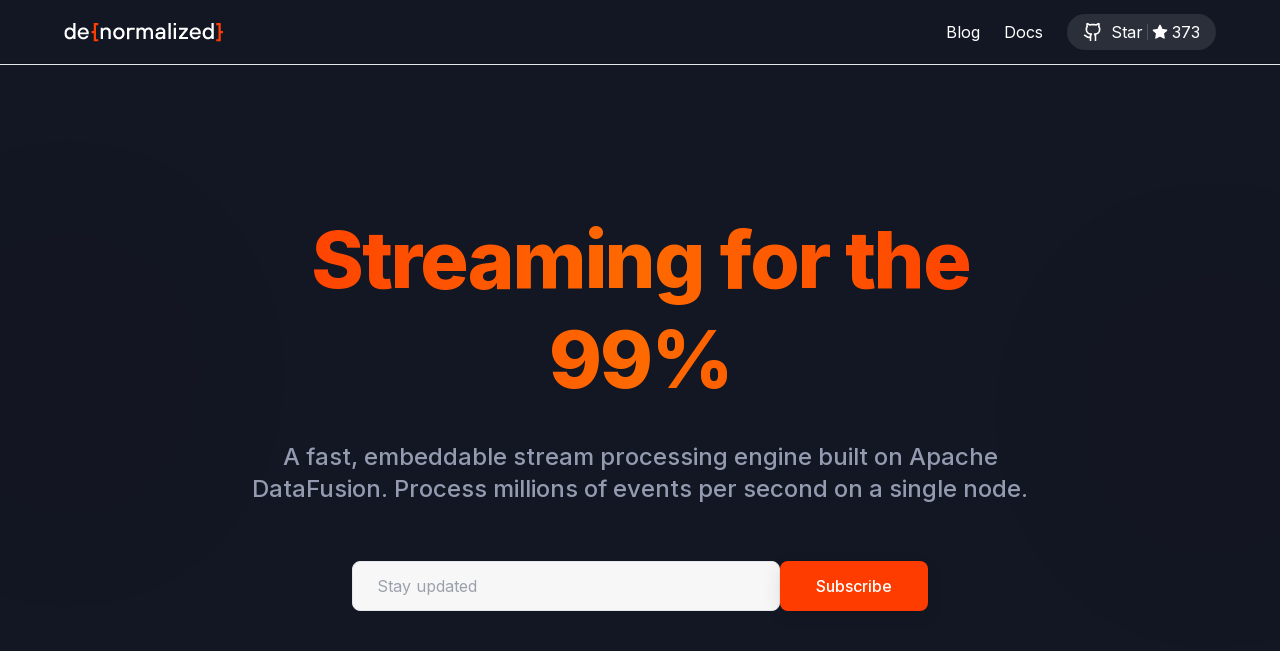

--- FILE ---
content_type: text/html; charset=utf-8
request_url: https://www.denormalized.io/
body_size: 2962
content:
<!DOCTYPE html><html lang="en"><head><meta charSet="utf-8"/><meta name="viewport" content="width=device-width, initial-scale=1"/><link rel="preload" href="/_next/static/media/a34f9d1faa5f3315-s.p.woff2" as="font" crossorigin="" type="font/woff2"/><link rel="stylesheet" href="/_next/static/css/26c7ea10c073ae41.css" data-precedence="next"/><link rel="preload" as="script" fetchPriority="low" href="/_next/static/chunks/webpack-194e6122679abfd7.js"/><script src="/_next/static/chunks/fd9d1056-a4268229a46035cd.js" async=""></script><script src="/_next/static/chunks/117-a6a40269c3c6d2cf.js" async=""></script><script src="/_next/static/chunks/main-app-2dcde4753ea0d175.js" async=""></script><script src="/_next/static/chunks/437-10f6af2131089014.js" async=""></script><script src="/_next/static/chunks/app/page-d311fa0429d88db9.js" async=""></script><script src="/_next/static/chunks/463-77cef4526f877556.js" async=""></script><script src="/_next/static/chunks/app/layout-a5e175f3c5a2d35f.js" async=""></script><script src="/_next/static/chunks/app/not-found-55fcf7129dbc1e16.js" async=""></script><title>Denormalized - Stream Processing Made Simple</title><meta name="description" content="A fast, embeddable stream processing engine built on Apache DataFusion. Process millions of events per second on a single node."/><meta name="robots" content="index, follow"/><meta property="og:title" content="Denormalized - Stream Processing Made Simple"/><meta property="og:description" content="A fast, embeddable stream processing engine built on Apache DataFusion. Process millions of events per second on a single node."/><meta property="og:url" content="https://www.denormalized.io"/><meta property="og:site_name" content="Denormalized"/><meta property="og:locale" content="en_US"/><meta property="og:image" content="https://www.denormalized.io/assets/denormalized-social.jpg"/><meta property="og:image:width" content="1200"/><meta property="og:image:height" content="800"/><meta property="og:image:alt" content="Denormalized - Modern Stream Processing"/><meta property="og:type" content="website"/><meta name="twitter:card" content="summary_large_image"/><meta name="twitter:title" content="Denormalized - Stream Processing Made Simple"/><meta name="twitter:description" content="A fast, embeddable stream processing engine built on Apache DataFusion. Process millions of events per second on a single node."/><meta name="twitter:image" content="https://www.denormalized.io/assets/denormalized-social.jpg"/><link rel="icon" href="/favicon.svg"/><meta name="next-size-adjust"/><link rel="stylesheet" href="https://cdnjs.cloudflare.com/ajax/libs/highlight.js/11.9.0/styles/github-dark.min.css"/><script src="/_next/static/chunks/polyfills-42372ed130431b0a.js" noModule=""></script></head><body class="__className_d65c78"><script>!function(){try{var d=document.documentElement,c=d.classList;c.remove('light','dark');var e=localStorage.getItem('theme');if('system'===e||(!e&&true)){var t='(prefers-color-scheme: dark)',m=window.matchMedia(t);if(m.media!==t||m.matches){d.style.colorScheme = 'dark';c.add('dark')}else{d.style.colorScheme = 'light';c.add('light')}}else if(e){c.add(e|| '')}if(e==='light'||e==='dark')d.style.colorScheme=e}catch(e){}}()</script><!--$!--><template data-dgst="BAILOUT_TO_CLIENT_SIDE_RENDERING"></template><!--/$--><script src="/_next/static/chunks/webpack-194e6122679abfd7.js" async=""></script><script>(self.__next_f=self.__next_f||[]).push([0]);self.__next_f.push([2,null])</script><script>self.__next_f.push([1,"1:HL[\"/_next/static/media/a34f9d1faa5f3315-s.p.woff2\",\"font\",{\"crossOrigin\":\"\",\"type\":\"font/woff2\"}]\n2:HL[\"/_next/static/css/26c7ea10c073ae41.css\",\"style\"]\n"])</script><script>self.__next_f.push([1,"3:I[2846,[],\"\"]\n5:I[3285,[\"437\",\"static/chunks/437-10f6af2131089014.js\",\"931\",\"static/chunks/app/page-d311fa0429d88db9.js\"],\"ErrorBoundary\"]\n6:I[3942,[\"437\",\"static/chunks/437-10f6af2131089014.js\",\"931\",\"static/chunks/app/page-d311fa0429d88db9.js\"],\"Navbar\"]\n7:\"$Sreact.suspense\"\n8:I[9825,[\"437\",\"static/chunks/437-10f6af2131089014.js\",\"931\",\"static/chunks/app/page-d311fa0429d88db9.js\"],\"Hero\"]\n9:I[9399,[\"437\",\"static/chunks/437-10f6af2131089014.js\",\"931\",\"static/chunks/app/page-d311fa0429d88db9.js\"],\"Features\"]\na:I[4264,[\"437\",\"static/chunks/437-10f6af2131089014.js\",\"931\",\"static/chunks/app/page-d311fa0429d88db9.js\"],\"Benefits\"]\nb:I[2834,[\"437\",\"static/chunks/437-10f6af2131089014.js\",\"931\",\"static/chunks/app/page-d311fa0429d88db9.js\"],\"Footer\"]\nc:I[2060,[\"463\",\"static/chunks/463-77cef4526f877556.js\",\"185\",\"static/chunks/app/layout-a5e175f3c5a2d35f.js\"],\"ThemeProvider\"]\nd:I[2047,[\"463\",\"static/chunks/463-77cef4526f877556.js\",\"185\",\"static/chunks/app/layout-a5e175f3c5a2d35f.js\"],\"PostHogProvider\"]\ne:I[4707,[],\"\"]\nf:I[6423,[],\"\"]\n10:I[2972,[\"437\",\"static/chunks/437-10f6af2131089014.js\",\"160\",\"static/chunks/app/not-found-55fcf7129dbc1e16.js\"],\"\"]\n11:I[1408,[\"437\",\"static/chunks/437-10f6af2131089014.js\",\"160\",\"static/chunks/app/not-found-55fcf7129dbc1e16.js\"],\"ClientBackButton\"]\n13:I[1060,[],\"\"]\n14:[]\n"])</script><script>self.__next_f.push([1,"0:[\"$\",\"$L3\",null,{\"buildId\":\"sxa8bwzvl83pNXr16unpw\",\"assetPrefix\":\"\",\"urlParts\":[\"\",\"\"],\"initialTree\":[\"\",{\"children\":[\"__PAGE__\",{}]},\"$undefined\",\"$undefined\",true],\"initialSeedData\":[\"\",{\"children\":[\"__PAGE__\",{},[[\"$L4\",[\"$\",\"$L5\",null,{\"children\":[[\"$\",\"$L6\",null,{}],[\"$\",\"$7\",null,{\"fallback\":null,\"children\":[[\"$\",\"$L8\",null,{}],[\"$\",\"$L9\",null,{}],[\"$\",\"$La\",null,{}]]}],[\"$\",\"$Lb\",null,{}]]}],null],null],null]},[[[[\"$\",\"link\",\"0\",{\"rel\":\"stylesheet\",\"href\":\"/_next/static/css/26c7ea10c073ae41.css\",\"precedence\":\"next\",\"crossOrigin\":\"$undefined\"}]],[\"$\",\"html\",null,{\"lang\":\"en\",\"suppressHydrationWarning\":true,\"children\":[[\"$\",\"head\",null,{\"children\":[\"$\",\"link\",null,{\"rel\":\"stylesheet\",\"href\":\"https://cdnjs.cloudflare.com/ajax/libs/highlight.js/11.9.0/styles/github-dark.min.css\"}]}],[\"$\",\"body\",null,{\"className\":\"__className_d65c78\",\"children\":[\"$\",\"$Lc\",null,{\"attribute\":\"class\",\"defaultTheme\":\"system\",\"enableSystem\":true,\"disableTransitionOnChange\":true,\"children\":[\"$\",\"$7\",null,{\"fallback\":null,\"children\":[\"$\",\"$Ld\",null,{\"children\":[\"$\",\"$Le\",null,{\"parallelRouterKey\":\"children\",\"segmentPath\":[\"children\"],\"error\":\"$undefined\",\"errorStyles\":\"$undefined\",\"errorScripts\":\"$undefined\",\"template\":[\"$\",\"$Lf\",null,{}],\"templateStyles\":\"$undefined\",\"templateScripts\":\"$undefined\",\"notFound\":[\"$\",\"$L5\",null,{\"children\":[\"$\",\"div\",null,{\"className\":\"min-h-screen bg-gray-50 dark:bg-dark flex items-center justify-center px-4\",\"children\":[\"$\",\"div\",null,{\"className\":\"max-w-lg w-full text-center\",\"children\":[[\"$\",\"div\",null,{\"className\":\"mb-8\",\"children\":[[\"$\",\"h1\",null,{\"className\":\"text-9xl font-bold text-primary mb-4\",\"children\":\"404\"}],[\"$\",\"p\",null,{\"className\":\"text-2xl font-semibold text-gray-900 dark:text-white mb-2\",\"children\":\"Page not found\"}],[\"$\",\"p\",null,{\"className\":\"text-gray-600 dark:text-gray-400\",\"children\":\"Sorry, we couldn't find the page you're looking for. Perhaps you've mistyped the URL or the page has been moved.\"}]]}],[\"$\",\"div\",null,{\"className\":\"flex flex-col sm:flex-row items-center justify-center gap-4\",\"children\":[[\"$\",\"$L10\",null,{\"href\":\"/\",\"className\":\"flex items-center justify-center space-x-2 bg-primary text-white px-6 py-3 rounded-lg font-semibold hover:bg-primary/90 transition w-full sm:w-auto\",\"children\":[[\"$\",\"svg\",null,{\"xmlns\":\"http://www.w3.org/2000/svg\",\"width\":24,\"height\":24,\"viewBox\":\"0 0 24 24\",\"fill\":\"none\",\"stroke\":\"currentColor\",\"strokeWidth\":2,\"strokeLinecap\":\"round\",\"strokeLinejoin\":\"round\",\"className\":\"lucide lucide-home h-5 w-5\",\"children\":[[\"$\",\"path\",\"y5dka4\",{\"d\":\"m3 9 9-7 9 7v11a2 2 0 0 1-2 2H5a2 2 0 0 1-2-2z\"}],[\"$\",\"polyline\",\"e2us08\",{\"points\":\"9 22 9 12 15 12 15 22\"}],\"$undefined\"]}],[\"$\",\"span\",null,{\"children\":\"Go to Homepage\"}]]}],[\"$\",\"$7\",null,{\"fallback\":null,\"children\":[\"$\",\"$L11\",null,{}]}]]}]]}]}]}],\"notFoundStyles\":[]}]}]}]}]}]]}]],null],null],\"couldBeIntercepted\":false,\"initialHead\":[null,\"$L12\"],\"globalErrorComponent\":\"$13\",\"missingSlots\":\"$W14\"}]\n"])</script><script>self.__next_f.push([1,"12:[[\"$\",\"meta\",\"0\",{\"name\":\"viewport\",\"content\":\"width=device-width, initial-scale=1\"}],[\"$\",\"meta\",\"1\",{\"charSet\":\"utf-8\"}],[\"$\",\"title\",\"2\",{\"children\":\"Denormalized - Stream Processing Made Simple\"}],[\"$\",\"meta\",\"3\",{\"name\":\"description\",\"content\":\"A fast, embeddable stream processing engine built on Apache DataFusion. Process millions of events per second on a single node.\"}],[\"$\",\"meta\",\"4\",{\"name\":\"robots\",\"content\":\"index, follow\"}],[\"$\",\"meta\",\"5\",{\"property\":\"og:title\",\"content\":\"Denormalized - Stream Processing Made Simple\"}],[\"$\",\"meta\",\"6\",{\"property\":\"og:description\",\"content\":\"A fast, embeddable stream processing engine built on Apache DataFusion. Process millions of events per second on a single node.\"}],[\"$\",\"meta\",\"7\",{\"property\":\"og:url\",\"content\":\"https://www.denormalized.io\"}],[\"$\",\"meta\",\"8\",{\"property\":\"og:site_name\",\"content\":\"Denormalized\"}],[\"$\",\"meta\",\"9\",{\"property\":\"og:locale\",\"content\":\"en_US\"}],[\"$\",\"meta\",\"10\",{\"property\":\"og:image\",\"content\":\"https://www.denormalized.io/assets/denormalized-social.jpg\"}],[\"$\",\"meta\",\"11\",{\"property\":\"og:image:width\",\"content\":\"1200\"}],[\"$\",\"meta\",\"12\",{\"property\":\"og:image:height\",\"content\":\"800\"}],[\"$\",\"meta\",\"13\",{\"property\":\"og:image:alt\",\"content\":\"Denormalized - Modern Stream Processing\"}],[\"$\",\"meta\",\"14\",{\"property\":\"og:type\",\"content\":\"website\"}],[\"$\",\"meta\",\"15\",{\"name\":\"twitter:card\",\"content\":\"summary_large_image\"}],[\"$\",\"meta\",\"16\",{\"name\":\"twitter:title\",\"content\":\"Denormalized - Stream Processing Made Simple\"}],[\"$\",\"meta\",\"17\",{\"name\":\"twitter:description\",\"content\":\"A fast, embeddable stream processing engine built on Apache DataFusion. Process millions of events per second on a single node.\"}],[\"$\",\"meta\",\"18\",{\"name\":\"twitter:image\",\"content\":\"https://www.denormalized.io/assets/denormalized-social.jpg\"}],[\"$\",\"link\",\"19\",{\"rel\":\"icon\",\"href\":\"/favicon.svg\"}],[\"$\",\"meta\",\"20\",{\"name\":\"next-size-adjust\"}]]\n4:null\n"])</script></body></html>

--- FILE ---
content_type: application/javascript; charset=utf-8
request_url: https://www.denormalized.io/_next/static/chunks/app/page-d311fa0429d88db9.js
body_size: 7455
content:
(self.webpackChunk_N_E=self.webpackChunk_N_E||[]).push([[931],{4568:function(e,t,r){Promise.resolve().then(r.bind(r,4264)),Promise.resolve().then(r.bind(r,3285)),Promise.resolve().then(r.bind(r,9399)),Promise.resolve().then(r.bind(r,2834)),Promise.resolve().then(r.bind(r,9825)),Promise.resolve().then(r.bind(r,3942))},5135:function(e,t,r){"use strict";r.d(t,{Z:function(){return s}});let s=(0,r(9763).Z)("Github",[["path",{d:"M15 22v-4a4.8 4.8 0 0 0-1-3.5c3 0 6-2 6-5.5.08-1.25-.27-2.48-1-3.5.28-1.15.28-2.35 0-3.5 0 0-1 0-3 1.5-2.64-.5-5.36-.5-8 0C6 2 5 2 5 2c-.3 1.15-.3 2.35 0 3.5A5.403 5.403 0 0 0 4 9c0 3.5 3 5.5 6 5.5-.39.49-.68 1.05-.85 1.65-.17.6-.22 1.23-.15 1.85v4",key:"tonef"}],["path",{d:"M9 18c-4.51 2-5-2-7-2",key:"9comsn"}]])},598:function(e,t,r){"use strict";r.d(t,{Z:function(){return s}});let s=(0,r(9763).Z)("Linkedin",[["path",{d:"M16 8a6 6 0 0 1 6 6v7h-4v-7a2 2 0 0 0-2-2 2 2 0 0 0-2 2v7h-4v-7a6 6 0 0 1 6-6z",key:"c2jq9f"}],["rect",{width:"4",height:"12",x:"2",y:"9",key:"mk3on5"}],["circle",{cx:"4",cy:"4",r:"2",key:"bt5ra8"}]])},6595:function(e,t,r){"use strict";r.d(t,{Z:function(){return s}});let s=(0,r(9763).Z)("Star",[["polygon",{points:"12 2 15.09 8.26 22 9.27 17 14.14 18.18 21.02 12 17.77 5.82 21.02 7 14.14 2 9.27 8.91 8.26 12 2",key:"8f66p6"}]])},7648:function(e,t,r){"use strict";r.d(t,{default:function(){return a.a}});var s=r(2972),a=r.n(s)},4264:function(e,t,r){"use strict";r.d(t,{Benefits:function(){return a}});var s=r(7437);function a(){return(0,s.jsxs)("section",{className:"relative py-24 bg-white dark:bg-bg-color-dark overflow-hidden",children:[(0,s.jsx)("div",{className:"absolute inset-0 z-0","aria-hidden":"true",children:(0,s.jsxs)("svg",{className:"absolute w-full h-full",xmlns:"http://www.w3.org/2000/svg",children:[(0,s.jsxs)("defs",{children:[(0,s.jsx)("pattern",{id:"benefits-hex",x:"0",y:"0",width:"32",height:"56",patternUnits:"userSpaceOnUse",children:(0,s.jsx)("path",{d:"M16 0l16 28-16 28L0 28 16 0z",fill:"none",stroke:"currentColor",strokeWidth:"0.5",className:"text-primary/[0.08]"})}),(0,s.jsxs)("radialGradient",{id:"benefits-glow",cx:"50%",cy:"50%",r:"50%",children:[(0,s.jsx)("stop",{offset:"0%",stopColor:"rgba(255,61,0,0.03)"}),(0,s.jsx)("stop",{offset:"100%",stopColor:"rgba(255,61,0,0)"})]})]}),(0,s.jsx)("rect",{width:"100%",height:"100%",fill:"url(#benefits-hex)"}),(0,s.jsx)("rect",{width:"100%",height:"100%",fill:"url(#benefits-glow)"})]})}),(0,s.jsx)("div",{className:"container relative z-10",children:(0,s.jsxs)("div",{className:"grid md:grid-cols-2 gap-16 items-center",children:[(0,s.jsxs)("div",{children:[(0,s.jsx)("h2",{className:"text-3xl md:text-4xl font-bold mb-8 text-black dark:text-white leading-tight",children:"Stream Processing Made Simple"}),(0,s.jsx)("p",{className:"text-lg text-body-color dark:text-body-color-dark mb-10 leading-relaxed",children:"Denormalized reimagines real-time data processing by scaling up to modern hardware and replaces clusters of nodes with single-node jobs. Built on Rust + Apache DataFusion, it delivers blazing-fast performance without distributed systems complexity."}),(0,s.jsxs)("div",{className:"space-y-6",children:[(0,s.jsxs)("div",{className:"flex items-start",children:[(0,s.jsx)("div",{className:"h-8 w-8 rounded-lg bg-primary/10 flex items-center justify-center mt-1",children:(0,s.jsx)("span",{className:"text-primary text-lg",children:"✓"})}),(0,s.jsx)("p",{className:"ml-4 text-lg text-body-color dark:text-body-color-dark",children:"Easy to Deploy and Manage: No complex distributed clusters"})]}),(0,s.jsxs)("div",{className:"flex items-start",children:[(0,s.jsx)("div",{className:"h-8 w-8 rounded-lg bg-primary/10 flex items-center justify-center mt-1",children:(0,s.jsx)("span",{className:"text-primary text-lg",children:"✓"})}),(0,s.jsx)("p",{className:"ml-4 text-lg text-body-color dark:text-body-color-dark",children:"Cost-Effective: Reduced infrastructure footprint"})]}),(0,s.jsxs)("div",{className:"flex items-start",children:[(0,s.jsx)("div",{className:"h-8 w-8 rounded-lg bg-primary/10 flex items-center justify-center mt-1",children:(0,s.jsx)("span",{className:"text-primary text-lg",children:"✓"})}),(0,s.jsx)("p",{className:"ml-4 text-lg text-body-color dark:text-body-color-dark",children:"Performant: Develop locally, run confidently in production"})]})]})]}),(0,s.jsxs)("div",{className:"bg-gray-light dark:bg-dark p-10 rounded-xl shadow-three",children:[(0,s.jsx)("h3",{className:"text-2xl font-semibold mb-8 text-black dark:text-white",children:"Get Started in Minutes"}),(0,s.jsx)("div",{className:"bg-black dark:bg-bg-color-dark p-6 rounded-lg mb-6",children:(0,s.jsx)("code",{className:"text-primary text-lg",children:"pip install denormalized"})}),(0,s.jsx)("p",{className:"text-lg text-body-color dark:text-body-color-dark leading-relaxed",children:"Available as both a Python SDK and Rust crate. Start processing streams with just a few lines of code."})]})]})})]})}r(2265)},3285:function(e,t,r){"use strict";r.d(t,{ErrorBoundary:function(){return i}});var s=r(7437),a=r(2265);class i extends a.Component{static getDerivedStateFromError(e){return{hasError:!0}}componentDidCatch(e,t){console.error("Uncaught error:",e,t)}render(){return this.state.hasError?(0,s.jsx)("div",{className:"min-h-screen bg-gray-50 dark:bg-dark flex items-center justify-center px-4",children:(0,s.jsxs)("div",{className:"max-w-lg w-full text-center",children:[(0,s.jsx)("h1",{className:"text-4xl font-bold text-primary mb-4",children:"Something went wrong"}),(0,s.jsx)("p",{className:"text-gray-600 dark:text-gray-400",children:"We're sorry, but something went wrong. Please try refreshing the page."})]})}):this.props.children}constructor(...e){super(...e),this.state={hasError:!1}}}},9399:function(e,t,r){"use strict";r.d(t,{Features:function(){return d}});var s=r(7437);r(2265);var a=r(9763);let i=(0,a.Z)("Zap",[["polygon",{points:"13 2 3 14 12 14 11 22 21 10 12 10 13 2",key:"45s27k"}]]),l=(0,a.Z)("Shield",[["path",{d:"M20 13c0 5-3.5 7.5-7.66 8.95a1 1 0 0 1-.67-.01C7.5 20.5 4 18 4 13V6a1 1 0 0 1 1-1c2 0 4.5-1.2 6.24-2.72a1.17 1.17 0 0 1 1.52 0C14.51 3.81 17 5 19 5a1 1 0 0 1 1 1z",key:"oel41y"}]]),n=(0,a.Z)("Cpu",[["rect",{x:"4",y:"4",width:"16",height:"16",rx:"2",key:"1vbyd7"}],["rect",{x:"9",y:"9",width:"6",height:"6",key:"o3kz5p"}],["path",{d:"M15 2v2",key:"13l42r"}],["path",{d:"M15 20v2",key:"15mkzm"}],["path",{d:"M2 15h2",key:"1gxd5l"}],["path",{d:"M2 9h2",key:"1bbxkp"}],["path",{d:"M20 15h2",key:"19e6y8"}],["path",{d:"M20 9h2",key:"19tzq7"}],["path",{d:"M9 2v2",key:"165o2o"}],["path",{d:"M9 20v2",key:"i2bqo8"}]]),o=(0,a.Z)("Cloud",[["path",{d:"M17.5 19H9a7 7 0 1 1 6.71-9h1.79a4.5 4.5 0 1 1 0 9Z",key:"p7xjir"}]]),c=[{icon:(0,s.jsx)(i,{className:"h-8 w-8 text-primary"}),title:"Efficiency",description:"Leverages DataFusion's in-memory query engine based on Apache Arrow for efficient vectorized computation."},{icon:(0,s.jsx)(l,{className:"h-8 w-8 text-primary"}),title:"Simplicity",description:"Focus on single-node processing, making it easier to use and manage with zero operational overhead."},{icon:(0,s.jsx)(n,{className:"h-8 w-8 text-primary"}),title:"Continuous Compute",description:"Uses SlateDB to offload state management over cloud object stores, process terabytes on a single node."},{icon:(0,s.jsx)(o,{className:"h-8 w-8 text-primary"}),title:"Reliability",description:"Jobs can be checkpointed to the cloud, continue processing where they left off with ease."}];function d(){return(0,s.jsxs)("section",{id:"features",className:"relative py-24 bg-gray-light dark:bg-dark overflow-hidden",children:[(0,s.jsx)("div",{className:"absolute inset-0 z-0","aria-hidden":"true",children:(0,s.jsxs)("svg",{className:"absolute w-full h-full",xmlns:"http://www.w3.org/2000/svg",children:[(0,s.jsxs)("defs",{children:[(0,s.jsx)("pattern",{id:"features-dots",x:"0",y:"0",width:"24",height:"24",patternUnits:"userSpaceOnUse",children:(0,s.jsx)("circle",{cx:"2",cy:"2",r:"1",className:"fill-primary/10"})}),(0,s.jsxs)("linearGradient",{id:"features-fade",x1:"0%",y1:"0%",x2:"100%",y2:"0%",children:[(0,s.jsx)("stop",{offset:"0%",stopColor:"rgba(255,61,0,0.03)"}),(0,s.jsx)("stop",{offset:"50%",stopColor:"rgba(255,61,0,0)"}),(0,s.jsx)("stop",{offset:"100%",stopColor:"rgba(255,61,0,0.03)"})]})]}),(0,s.jsx)("rect",{width:"100%",height:"100%",fill:"url(#features-dots)"}),(0,s.jsx)("rect",{width:"100%",height:"100%",fill:"url(#features-fade)"})]})}),(0,s.jsxs)("div",{className:"container relative z-10",children:[(0,s.jsx)("h2",{className:"text-4xl md:text-5xl font-bold text-center mb-16 text-black dark:text-white",children:"Why Choose Denormalized"}),(0,s.jsx)("div",{className:"grid md:grid-cols-2 gap-8",children:c.map((e,t)=>(0,s.jsxs)("div",{className:"bg-white dark:bg-bg-color-dark p-8 rounded-xl shadow-three hover:shadow-feature-2 transition duration-300 group",children:[(0,s.jsx)("div",{className:"mb-6 inline-block p-3 rounded-lg bg-primary/10 group-hover:bg-primary/20 transition-colors",children:e.icon}),(0,s.jsx)("h3",{className:"text-2xl font-semibold mb-4 text-black dark:text-white",children:e.title}),(0,s.jsx)("p",{className:"text-lg text-body-color dark:text-body-color-dark leading-relaxed",children:e.description})]},t))})]})]})}},2834:function(e,t,r){"use strict";r.d(t,{Footer:function(){return o}});var s=r(7437);r(2265);var a=r(7648),i=r(5135),l=r(598),n=r(7577);function o(){return(0,s.jsx)("footer",{className:"bg-black dark:bg-bg-color-dark py-12",children:(0,s.jsxs)("div",{className:"container",children:[(0,s.jsxs)("div",{className:"flex flex-col md:flex-row justify-between items-center",children:[(0,s.jsxs)("div",{className:"mb-4 md:mb-0",children:[(0,s.jsx)(a.default,{href:"/",children:(0,s.jsx)(n.T,{className:"text-white h-8 w-auto mb-2"})}),(0,s.jsx)("p",{className:"text-body-color-dark",children:"Stream processing for the modern era"})]}),(0,s.jsxs)("div",{className:"flex space-x-6",children:[(0,s.jsx)("a",{href:"https://github.com/probably-nothing-labs/denormalized",className:"text-body-color-dark hover:text-primary transition",target:"_blank",rel:"noopener noreferrer",children:(0,s.jsx)(i.Z,{className:"h-6 w-6"})}),(0,s.jsx)("a",{href:"https://www.linkedin.com/company/denormalized/",className:"text-body-color-dark hover:text-primary transition",target:"_blank",rel:"noopener noreferrer",children:(0,s.jsx)(l.Z,{className:"h-6 w-6"})})]})]}),(0,s.jsxs)("div",{className:"mt-8 text-center",children:[(0,s.jsxs)("div",{className:"flex justify-center space-x-4 mb-4",children:[(0,s.jsx)("a",{href:"https://app.termly.io/policy-viewer/policy.html?policyUUID=1656e968-46c8-4354-bc8e-bedcc202a6eb",className:"text-body-color-dark hover:text-primary transition text-sm",target:"_blank",rel:"noopener noreferrer",children:"Terms of Service"}),(0,s.jsx)("span",{className:"text-body-color-dark",children:"|"}),(0,s.jsx)("a",{href:"https://app.termly.io/policy-viewer/policy.html?policyUUID=f91df626-6755-4939-a4fa-695f8764834c",className:"text-body-color-dark hover:text-primary transition text-sm",target:"_blank",rel:"noopener noreferrer",children:"Privacy Policy"})]}),(0,s.jsxs)("div",{className:"text-body-color-dark text-sm",children:["\xa9 ",new Date().getFullYear()," Denormalized. All rights reserved."]})]})]})})}},9825:function(e,t,r){"use strict";r.d(t,{Hero:function(){return l}});var s=r(7437),a=r(2265),i=function(){let[e,t]=(0,a.useState)(!1),r=async e=>{e.preventDefault();let r=e.target.email.value,s="email=".concat(encodeURIComponent(r),"&userGroup=").concat(encodeURIComponent("denormalize-website-signup"));try{await fetch("https://app.loops.so/api/newsletter-form/cltgb3zia001z2okd5h0w81jf",{method:"POST",body:s,headers:{"Content-Type":"application/x-www-form-urlencoded"}}),t(!0)}catch(e){console.error("Error!")}};return(0,s.jsxs)("div",{children:[!e&&(0,s.jsx)("form",{onSubmit:r,children:(0,s.jsxs)("div",{className:"flex flex-col sm:flex-row gap-3",children:[(0,s.jsx)("input",{type:"email",name:"email",placeholder:"Stay updated",className:"flex-1 border-stroke rounded-lg border bg-[#f8f8f8] px-6 py-3 text-base text-body-color outline-none focus:border-primary dark:border-transparent dark:bg-[#2C303B] dark:text-body-color-dark dark:shadow-two dark:focus:border-primary dark:focus:shadow-none",required:!0}),(0,s.jsx)("button",{type:"submit",className:"whitespace-nowrap cursor-pointer items-center justify-center rounded-lg bg-primary px-9 py-3 text-base font-medium text-white shadow-submit duration-300 hover:bg-primary/90 dark:shadow-submit-dark",children:"Subscribe"})]})}),e&&(0,s.jsx)("div",{className:"py-5 text-center text-base leading-relaxed text-body-color dark:text-body-color-dark",children:"You're on the list!"})]})};function l(){return(0,s.jsxs)("header",{className:"relative bg-black dark:bg-bg-color-dark pt-36 pb-28 overflow-hidden",children:[(0,s.jsx)("div",{className:"absolute inset-0 z-0","aria-hidden":"true",children:(0,s.jsxs)("svg",{className:"absolute w-full h-full",xmlns:"http://www.w3.org/2000/svg",children:[(0,s.jsxs)("defs",{children:[(0,s.jsx)("pattern",{id:"grid-pattern",x:"0",y:"0",width:"40",height:"40",patternUnits:"userSpaceOnUse",children:(0,s.jsx)("path",{d:"M0 40V20H40M40 0V20H0",fill:"none",stroke:"currentColor",strokeWidth:"1",className:"text-white/[0.03] dark:text-white/[0.05]"})}),(0,s.jsxs)("linearGradient",{id:"fade-gradient",x1:"0%",y1:"0%",x2:"100%",y2:"100%",children:[(0,s.jsx)("stop",{offset:"0%",stopColor:"rgba(255,61,0,0.05)"}),(0,s.jsx)("stop",{offset:"50%",stopColor:"rgba(255,61,0,0)"}),(0,s.jsx)("stop",{offset:"100%",stopColor:"rgba(255,61,0,0.05)"})]})]}),(0,s.jsx)("rect",{width:"100%",height:"100%",fill:"url(#grid-pattern)"}),(0,s.jsx)("rect",{width:"100%",height:"100%",fill:"url(#fade-gradient)"})]})}),(0,s.jsx)("div",{className:"absolute top-1/4 -left-32 w-72 h-72 rounded-full bg-primary/20 blur-[160px] animate-pulse-slow","aria-hidden":"true"}),(0,s.jsx)("div",{className:"absolute bottom-1/4 -right-32 w-72 h-72 rounded-full bg-primary/20 blur-[160px] animate-pulse-slow animation-delay-2000","aria-hidden":"true"}),(0,s.jsx)("div",{className:"container relative z-10",children:(0,s.jsxs)("div",{className:"text-center max-w-[800px] mx-auto",children:[(0,s.jsx)("h1",{className:"animate-fade-in-up text-5xl md:text-7xl font-extrabold mb-8 bg-clip-text text-transparent bg-gradient-to-r from-primary via-[#FF6B00] to-primary tracking-tight leading-tight",children:"Streaming for the 99%"}),(0,s.jsx)("p",{className:"animate-fade-in-up animation-delay-150 text-xl md:text-2xl mb-14 text-body-color-dark font-medium leading-relaxed",children:"A fast, embeddable stream processing engine built on Apache DataFusion. Process millions of events per second on a single node."}),(0,s.jsx)("div",{className:"animate-fade-in-up animation-delay-300 max-w-xl mx-auto",children:(0,s.jsx)(i,{})})]})})]})}},7577:function(e,t,r){"use strict";r.d(t,{T:function(){return a}});var s=r(7437);function a(e){let{width:t=159,height:r=37,className:a="",...i}=e;return(0,s.jsxs)("svg",{width:t,height:r,className:a,viewBox:"0 0 278 33",fill:"none",xmlns:"http://www.w3.org/2000/svg",...i,children:[(0,s.jsxs)("g",{clipPath:"url(#a)",children:[(0,s.jsx)("path",{d:"M33.807 28.45c-1.867 0-3.55-.433-5.053-1.343-1.525-.888-2.708-2.117-3.596-3.71-.865-1.57-1.32-3.391-1.32-5.394s.432-3.778 1.32-5.349c.865-1.57 2.071-2.822 3.596-3.71 1.525-.887 3.209-1.342 5.053-1.342a9.64 9.64 0 0 1 4.847 1.274c1.48.842 2.618 2.026 3.437 3.505.82 1.48 1.229 3.164 1.229 5.03 0 .478 0 .91-.068 1.297-.069.387-.091.66-.137.82H27.821a6.674 6.674 0 0 0 1.024 2.845 5.57 5.57 0 0 0 2.117 1.934c.864.456 1.82.683 2.845.683 1.092 0 2.048-.25 2.89-.728a5.093 5.093 0 0 0 1.935-1.935h4.142a9.205 9.205 0 0 1-1.82 3.118c-.82.933-1.822 1.662-3.028 2.208-1.206.546-2.572.82-4.12.82v-.023Zm5.576-11.995c-.091-1.001-.364-1.934-.888-2.754-.523-.819-1.16-1.479-1.98-1.957a5.27 5.27 0 0 0-2.731-.728c-1.07 0-2.026.25-2.89.728a5.64 5.64 0 0 0-2.072 1.935 7.023 7.023 0 0 0-1.024 2.776h11.585ZM64.055 28.04V8.01h3.8v2.026h.228c.523-.614 1.32-1.16 2.321-1.661 1.025-.501 2.208-.751 3.574-.751 1.525 0 2.867.364 4.074 1.047a7.421 7.421 0 0 1 2.845 2.958c.682 1.275 1.024 2.731 1.024 4.37v12.04h-3.983V16.342c0-.934-.205-1.776-.638-2.527a5.038 5.038 0 0 0-1.73-1.798 4.73 4.73 0 0 0-2.457-.66c-.956 0-1.821.228-2.595.683-.774.455-1.388 1.047-1.82 1.82a4.735 4.735 0 0 0-.683 2.482V28.04h-3.983.023Zm31.908.41c-1.866 0-3.55-.433-5.052-1.343-1.525-.888-2.709-2.117-3.574-3.71-.865-1.57-1.297-3.391-1.297-5.394s.432-3.778 1.297-5.349c.865-1.57 2.049-2.822 3.574-3.71 1.525-.887 3.209-1.342 5.052-1.342 1.844 0 3.55.455 5.053 1.343 1.525.887 2.708 2.116 3.573 3.71.865 1.57 1.297 3.368 1.297 5.348s-.432 3.824-1.297 5.394c-.865 1.57-2.048 2.822-3.573 3.71-1.525.887-3.21 1.343-5.053 1.343Zm0-3.71c1.093 0 2.094-.273 2.982-.842.91-.57 1.616-1.343 2.162-2.367.523-1.024.796-2.185.796-3.528s-.273-2.458-.796-3.482c-.524-1.025-1.252-1.821-2.162-2.367-.91-.546-1.89-.842-2.982-.842a5.394 5.394 0 0 0-2.959.842 5.683 5.683 0 0 0-2.139 2.367c-.523 1.024-.774 2.185-.774 3.482 0 1.297.25 2.503.774 3.528.523 1.024 1.23 1.82 2.14 2.367.91.546 1.911.842 2.958.842Zm14.134 3.3V8.01h3.778v1.844h.227a3.9 3.9 0 0 1 1.457-1.343c.569-.318 1.343-.478 2.299-.478h5.826v3.756h-5.462c-1.32 0-2.344.341-3.073 1.046-.728.706-1.069 1.73-1.069 3.096v12.153h-3.983v-.045Zm16.682 0V8.01h3.801v2.026h.228c.5-.614 1.206-1.16 2.116-1.661a5.998 5.998 0 0 1 2.936-.751c1.389 0 2.572.318 3.574.978 1.001.66 1.707 1.389 2.116 2.208h.205c.569-.842 1.411-1.593 2.549-2.23 1.138-.638 2.435-.956 3.869-.956 1.434 0 2.663.341 3.756 1.024a7.385 7.385 0 0 1 2.617 2.8c.637 1.183.956 2.571.956 4.096v12.518h-4.029V15.84c0-.91-.159-1.684-.478-2.367-.318-.683-.773-1.207-1.388-1.548-.614-.364-1.32-.546-2.117-.546a4.17 4.17 0 0 0-2.162.592c-.682.387-1.206.933-1.616 1.616a4.499 4.499 0 0 0-.591 2.253v12.222h-3.983V15.84c0-1.343-.364-2.435-1.093-3.255-.728-.82-1.707-1.206-2.936-1.206-.774 0-1.479.205-2.162.592-.66.387-1.183.933-1.593 1.616-.41.682-.592 1.433-.592 2.253v12.222h-3.983v-.023Zm40.239.41c-1.433 0-2.685-.274-3.755-.82-1.07-.546-1.912-1.274-2.481-2.207-.591-.934-.865-2.003-.865-3.187 0-1.297.296-2.435.865-3.391s1.48-1.707 2.686-2.253 2.708-.82 4.529-.82h5.098v-.523c0-1.297-.387-2.322-1.138-3.095-.751-.751-1.798-1.138-3.095-1.138-1.229 0-2.208.273-2.959.842-.751.569-1.206 1.343-1.343 2.14h-3.982a7.121 7.121 0 0 1 1.16-3.21c.66-.979 1.616-1.752 2.822-2.321 1.229-.592 2.663-.888 4.302-.888 1.639 0 3.118.319 4.37.933a6.709 6.709 0 0 1 2.845 2.663c.66 1.16 1.001 2.504 1.001 4.051v12.791h-3.823v-2.185h-.228c-.455.66-1.206 1.252-2.276 1.798-1.07.546-2.299.797-3.71.797l-.023.023Zm.433-3.414c1.138 0 2.139-.228 2.981-.66a4.696 4.696 0 0 0 1.958-1.867c.455-.82.682-1.752.682-2.845v-.683h-4.825c-1.479 0-2.571.296-3.277.865-.705.57-1.047 1.32-1.047 2.254 0 .864.296 1.593.911 2.139.614.546 1.479.82 2.64.82l-.023-.023Zm15.066 3.004V0h3.983v28.017h-3.983v.023Zm9.514-24.034V0h3.983v3.983h-3.983v.023Zm0 24.034V8.01h3.983v20.03h-3.983Zm8.831 0v-3.46l10.515-12.904h-10.31V8.01h15.453v3.46l-10.515 12.905h10.72v3.664h-15.863Z",fill:"currentColor"}),(0,s.jsx)("path",{d:"M55.86 3.937v24.148h3.916v3.938H51.9V17.98h-3.892v-3.937H51.9V0h7.874v3.937H55.86Z",fill:"#FF3D00"}),(0,s.jsx)("path",{d:"M229.744 28.45c-1.867 0-3.551-.433-5.053-1.343-1.525-.888-2.708-2.117-3.596-3.71-.865-1.57-1.32-3.391-1.32-5.394s.432-3.778 1.32-5.349c.865-1.57 2.071-2.822 3.596-3.71 1.525-.887 3.209-1.342 5.053-1.342 1.752 0 3.368.432 4.847 1.274 1.48.842 2.618 2.026 3.437 3.505.819 1.48 1.229 3.164 1.229 5.03 0 .478 0 .91-.068 1.297-.069.387-.091.66-.137.82h-15.294a6.669 6.669 0 0 0 1.024 2.845 5.568 5.568 0 0 0 2.117 1.934c.865.456 1.82.683 2.845.683 1.092 0 2.048-.25 2.89-.728a5.1 5.1 0 0 0 1.935-1.935h4.142a9.213 9.213 0 0 1-1.821 3.118c-.819.933-1.821 1.662-3.027 2.208-1.206.546-2.572.82-4.119.82v-.023Zm5.576-11.995c-.091-1.001-.364-1.934-.888-2.754-.523-.819-1.161-1.479-1.98-1.957a5.269 5.269 0 0 0-2.731-.728c-1.07 0-2.026.25-2.891.728a5.65 5.65 0 0 0-2.071 1.935 7.022 7.022 0 0 0-1.024 2.776h11.585Z",fill:"currentColor"}),(0,s.jsx)("path",{d:"M270.096 28.063V3.937h-3.915V0h7.875v14.043h3.892v3.937h-3.892v14.043h-7.875v-3.938h3.915v-.022Z",fill:"#FF3D00"}),(0,s.jsx)("path",{d:"M251.798 28.45c-1.73 0-3.505-.433-4.894-1.32-1.411-.865-2.526-2.094-3.345-3.688-.82-1.57-1.229-3.39-1.229-5.44 0-2.047.409-3.823 1.229-5.393.819-1.57 1.934-2.8 3.345-3.687 1.411-.888 2.982-1.32 4.689-1.32 1.297 0 2.594.205 3.618.705 1.025.501 1.753 1.115 2.436 2.003h.205V0h3.983v28.017h-3.938V25.65h-.205c-.728.91-1.638 1.753-2.663 2.185-.887.364-1.889.592-3.254.592l.023.023Zm.273-3.71a5.247 5.247 0 0 0 2.913-.842c.888-.57 1.57-1.343 2.094-2.367.523-1.025.774-2.185.774-3.528s-.251-2.504-.774-3.505c-.524-1.002-1.206-1.798-2.094-2.344-.865-.57-1.844-.842-2.913-.842-1.07 0-2.003.273-2.868.842-.865.569-1.57 1.342-2.094 2.344-.523 1.001-.774 2.185-.774 3.505 0 1.32.251 2.503.774 3.528.524 1.024 1.206 1.82 2.094 2.367a5.284 5.284 0 0 0 2.868.842ZM10.069 28.45c-1.73 0-3.505-.433-4.894-1.32-1.41-.865-2.526-2.094-3.345-3.688-.82-1.57-1.23-3.39-1.23-5.44 0-2.047.41-3.823 1.23-5.393.819-1.57 1.934-2.8 3.345-3.687 1.411-.888 2.982-1.32 4.689-1.32 1.297 0 2.594.205 3.618.705 1.025.501 1.753 1.115 2.436 2.003h.205V0h3.982v28.017h-3.937V25.65h-.205c-.728.91-1.638 1.753-2.663 2.185-.887.364-1.889.592-3.254.592l.023.023Zm.273-3.71c1.07 0 2.025-.273 2.913-.842.887-.57 1.57-1.343 2.094-2.367.523-1.025.774-2.185.774-3.528s-.25-2.504-.774-3.505c-.524-1.002-1.207-1.798-2.094-2.344-.865-.57-1.844-.842-2.913-.842-1.07 0-2.003.273-2.868.842-.865.569-1.57 1.342-2.094 2.344-.523 1.001-.774 2.185-.774 3.505 0 1.32.25 2.503.774 3.528.524 1.024 1.206 1.82 2.094 2.367.865.546 1.82.842 2.868.842Z",fill:"currentColor"})]}),(0,s.jsx)("defs",{children:(0,s.jsx)("clipPath",{id:"a",children:(0,s.jsx)("path",{fill:"#fff",d:"M.6 0h277.348v32.023H.6z"})})})]})}r(2265)},3942:function(e,t,r){"use strict";r.d(t,{Navbar:function(){return d}});var s=r(7437),a=r(2265),i=r(7648),l=r(7577),n=r(5135),o=r(6595);function c(){let[e,t]=(0,a.useState)(null);return(0,a.useEffect)(()=>{fetch("https://api.github.com/repos/probably-nothing-labs/denormalized").then(e=>e.json()).then(e=>t(e.stargazers_count)).catch(()=>t(null))},[]),(0,s.jsxs)("a",{href:"https://github.com/probably-nothing-labs/denormalized",target:"_blank",rel:"noopener noreferrer",className:"flex items-center space-x-2 text-white hover:text-primary transition bg-white/10 rounded-full py-1.5 px-4",children:[(0,s.jsx)(n.Z,{className:"h-5 w-5"}),(0,s.jsxs)("span",{className:"hidden sm:flex items-center space-x-1",children:[(0,s.jsx)("span",{children:"Star"}),null!==e&&(0,s.jsxs)(s.Fragment,{children:[(0,s.jsx)("span",{className:"w-px h-4 bg-gray-400/30 mx-2"}),(0,s.jsxs)("span",{className:"flex items-center",children:[(0,s.jsx)(o.Z,{className:"h-4 w-4 mr-1 fill-current"}),e.toLocaleString()]})]})]})]})}function d(){return(0,s.jsx)("nav",{className:"bg-black dark:bg-dark border-b border-stroke sticky top-0 z-50 shadow-sticky dark:shadow-sticky-dark",children:(0,s.jsx)("div",{className:"container",children:(0,s.jsxs)("div",{className:"flex justify-between items-center h-16",children:[(0,s.jsx)("div",{className:"flex items-center space-x-2",children:(0,s.jsx)(i.default,{href:"/",children:(0,s.jsx)(l.T,{className:"text-white"})})}),(0,s.jsxs)("div",{className:"flex items-center space-x-6",children:[(0,s.jsx)(i.default,{href:"/blog",className:"text-white hover:text-primary transition",children:"Blog"}),(0,s.jsx)("a",{href:"https://probably-nothing-labs.github.io/denormalized/denormalized.html",className:"text-white hover:text-primary transition",target:"_blank",rel:"noopener noreferrer",children:"Docs"}),(0,s.jsx)(c,{})]})]})})})}}},function(e){e.O(0,[437,971,117,744],function(){return e(e.s=4568)}),_N_E=e.O()}]);

--- FILE ---
content_type: application/javascript; charset=utf-8
request_url: https://www.denormalized.io/_next/static/chunks/app/not-found-55fcf7129dbc1e16.js
body_size: 547
content:
(self.webpackChunk_N_E=self.webpackChunk_N_E||[]).push([[160],{7787:function(e,r,t){Promise.resolve().then(t.t.bind(t,2972,23)),Promise.resolve().then(t.bind(t,1408)),Promise.resolve().then(t.bind(t,3285))},2660:function(e,r,t){"use strict";t.d(r,{Z:function(){return n}});let n=(0,t(9763).Z)("ArrowLeft",[["path",{d:"m12 19-7-7 7-7",key:"1l729n"}],["path",{d:"M19 12H5",key:"x3x0zl"}]])},9376:function(e,r,t){"use strict";var n=t(5475);t.o(n,"usePathname")&&t.d(r,{usePathname:function(){return n.usePathname}}),t.o(n,"useRouter")&&t.d(r,{useRouter:function(){return n.useRouter}}),t.o(n,"useSearchParams")&&t.d(r,{useSearchParams:function(){return n.useSearchParams}})},1408:function(e,r,t){"use strict";t.d(r,{ClientBackButton:function(){return o}});var n=t(7437),s=t(9376),a=t(2660);function o(){let e=(0,s.useRouter)();return(0,n.jsxs)("button",{onClick:()=>e.back(),className:"flex items-center justify-center space-x-2 border-2 border-gray-300 dark:border-gray-700 px-6 py-3 rounded-lg font-semibold text-gray-700 dark:text-gray-300 hover:bg-gray-100 dark:hover:bg-gray-800 transition w-full sm:w-auto",children:[(0,n.jsx)(a.Z,{className:"h-5 w-5"}),(0,n.jsx)("span",{children:"Go Back"})]})}},3285:function(e,r,t){"use strict";t.d(r,{ErrorBoundary:function(){return a}});var n=t(7437),s=t(2265);class a extends s.Component{static getDerivedStateFromError(e){return{hasError:!0}}componentDidCatch(e,r){console.error("Uncaught error:",e,r)}render(){return this.state.hasError?(0,n.jsx)("div",{className:"min-h-screen bg-gray-50 dark:bg-dark flex items-center justify-center px-4",children:(0,n.jsxs)("div",{className:"max-w-lg w-full text-center",children:[(0,n.jsx)("h1",{className:"text-4xl font-bold text-primary mb-4",children:"Something went wrong"}),(0,n.jsx)("p",{className:"text-gray-600 dark:text-gray-400",children:"We're sorry, but something went wrong. Please try refreshing the page."})]})}):this.props.children}constructor(...e){super(...e),this.state={hasError:!1}}}}},function(e){e.O(0,[437,971,117,744],function(){return e(e.s=7787)}),_N_E=e.O()}]);

--- FILE ---
content_type: application/javascript; charset=utf-8
request_url: https://www.denormalized.io/_next/static/chunks/app/blog/page-e26200b198892aa5.js
body_size: 3985
content:
(self.webpackChunk_N_E=self.webpackChunk_N_E||[]).push([[404],{9691:function(e,r,t){Promise.resolve().then(t.t.bind(t,5878,23)),Promise.resolve().then(t.t.bind(t,2972,23)),Promise.resolve().then(t.bind(t,3285)),Promise.resolve().then(t.bind(t,2834)),Promise.resolve().then(t.bind(t,3942))},3285:function(e,r,t){"use strict";t.d(r,{ErrorBoundary:function(){return c}});var s=t(7437),a=t(2265);class c extends a.Component{static getDerivedStateFromError(e){return{hasError:!0}}componentDidCatch(e,r){console.error("Uncaught error:",e,r)}render(){return this.state.hasError?(0,s.jsx)("div",{className:"min-h-screen bg-gray-50 dark:bg-dark flex items-center justify-center px-4",children:(0,s.jsxs)("div",{className:"max-w-lg w-full text-center",children:[(0,s.jsx)("h1",{className:"text-4xl font-bold text-primary mb-4",children:"Something went wrong"}),(0,s.jsx)("p",{className:"text-gray-600 dark:text-gray-400",children:"We're sorry, but something went wrong. Please try refreshing the page."})]})}):this.props.children}constructor(...e){super(...e),this.state={hasError:!1}}}},2834:function(e,r,t){"use strict";t.d(r,{Footer:function(){return i}});var s=t(7437);t(2265);var a=t(7648),c=t(5135),n=t(598),l=t(7577);function i(){return(0,s.jsx)("footer",{className:"bg-black dark:bg-bg-color-dark py-12",children:(0,s.jsxs)("div",{className:"container",children:[(0,s.jsxs)("div",{className:"flex flex-col md:flex-row justify-between items-center",children:[(0,s.jsxs)("div",{className:"mb-4 md:mb-0",children:[(0,s.jsx)(a.default,{href:"/",children:(0,s.jsx)(l.T,{className:"text-white h-8 w-auto mb-2"})}),(0,s.jsx)("p",{className:"text-body-color-dark",children:"Stream processing for the modern era"})]}),(0,s.jsxs)("div",{className:"flex space-x-6",children:[(0,s.jsx)("a",{href:"https://github.com/probably-nothing-labs/denormalized",className:"text-body-color-dark hover:text-primary transition",target:"_blank",rel:"noopener noreferrer",children:(0,s.jsx)(c.Z,{className:"h-6 w-6"})}),(0,s.jsx)("a",{href:"https://www.linkedin.com/company/denormalized/",className:"text-body-color-dark hover:text-primary transition",target:"_blank",rel:"noopener noreferrer",children:(0,s.jsx)(n.Z,{className:"h-6 w-6"})})]})]}),(0,s.jsxs)("div",{className:"mt-8 text-center",children:[(0,s.jsxs)("div",{className:"flex justify-center space-x-4 mb-4",children:[(0,s.jsx)("a",{href:"https://app.termly.io/policy-viewer/policy.html?policyUUID=1656e968-46c8-4354-bc8e-bedcc202a6eb",className:"text-body-color-dark hover:text-primary transition text-sm",target:"_blank",rel:"noopener noreferrer",children:"Terms of Service"}),(0,s.jsx)("span",{className:"text-body-color-dark",children:"|"}),(0,s.jsx)("a",{href:"https://app.termly.io/policy-viewer/policy.html?policyUUID=f91df626-6755-4939-a4fa-695f8764834c",className:"text-body-color-dark hover:text-primary transition text-sm",target:"_blank",rel:"noopener noreferrer",children:"Privacy Policy"})]}),(0,s.jsxs)("div",{className:"text-body-color-dark text-sm",children:["\xa9 ",new Date().getFullYear()," Denormalized. All rights reserved."]})]})]})})}},7577:function(e,r,t){"use strict";t.d(r,{T:function(){return a}});var s=t(7437);function a(e){let{width:r=159,height:t=37,className:a="",...c}=e;return(0,s.jsxs)("svg",{width:r,height:t,className:a,viewBox:"0 0 278 33",fill:"none",xmlns:"http://www.w3.org/2000/svg",...c,children:[(0,s.jsxs)("g",{clipPath:"url(#a)",children:[(0,s.jsx)("path",{d:"M33.807 28.45c-1.867 0-3.55-.433-5.053-1.343-1.525-.888-2.708-2.117-3.596-3.71-.865-1.57-1.32-3.391-1.32-5.394s.432-3.778 1.32-5.349c.865-1.57 2.071-2.822 3.596-3.71 1.525-.887 3.209-1.342 5.053-1.342a9.64 9.64 0 0 1 4.847 1.274c1.48.842 2.618 2.026 3.437 3.505.82 1.48 1.229 3.164 1.229 5.03 0 .478 0 .91-.068 1.297-.069.387-.091.66-.137.82H27.821a6.674 6.674 0 0 0 1.024 2.845 5.57 5.57 0 0 0 2.117 1.934c.864.456 1.82.683 2.845.683 1.092 0 2.048-.25 2.89-.728a5.093 5.093 0 0 0 1.935-1.935h4.142a9.205 9.205 0 0 1-1.82 3.118c-.82.933-1.822 1.662-3.028 2.208-1.206.546-2.572.82-4.12.82v-.023Zm5.576-11.995c-.091-1.001-.364-1.934-.888-2.754-.523-.819-1.16-1.479-1.98-1.957a5.27 5.27 0 0 0-2.731-.728c-1.07 0-2.026.25-2.89.728a5.64 5.64 0 0 0-2.072 1.935 7.023 7.023 0 0 0-1.024 2.776h11.585ZM64.055 28.04V8.01h3.8v2.026h.228c.523-.614 1.32-1.16 2.321-1.661 1.025-.501 2.208-.751 3.574-.751 1.525 0 2.867.364 4.074 1.047a7.421 7.421 0 0 1 2.845 2.958c.682 1.275 1.024 2.731 1.024 4.37v12.04h-3.983V16.342c0-.934-.205-1.776-.638-2.527a5.038 5.038 0 0 0-1.73-1.798 4.73 4.73 0 0 0-2.457-.66c-.956 0-1.821.228-2.595.683-.774.455-1.388 1.047-1.82 1.82a4.735 4.735 0 0 0-.683 2.482V28.04h-3.983.023Zm31.908.41c-1.866 0-3.55-.433-5.052-1.343-1.525-.888-2.709-2.117-3.574-3.71-.865-1.57-1.297-3.391-1.297-5.394s.432-3.778 1.297-5.349c.865-1.57 2.049-2.822 3.574-3.71 1.525-.887 3.209-1.342 5.052-1.342 1.844 0 3.55.455 5.053 1.343 1.525.887 2.708 2.116 3.573 3.71.865 1.57 1.297 3.368 1.297 5.348s-.432 3.824-1.297 5.394c-.865 1.57-2.048 2.822-3.573 3.71-1.525.887-3.21 1.343-5.053 1.343Zm0-3.71c1.093 0 2.094-.273 2.982-.842.91-.57 1.616-1.343 2.162-2.367.523-1.024.796-2.185.796-3.528s-.273-2.458-.796-3.482c-.524-1.025-1.252-1.821-2.162-2.367-.91-.546-1.89-.842-2.982-.842a5.394 5.394 0 0 0-2.959.842 5.683 5.683 0 0 0-2.139 2.367c-.523 1.024-.774 2.185-.774 3.482 0 1.297.25 2.503.774 3.528.523 1.024 1.23 1.82 2.14 2.367.91.546 1.911.842 2.958.842Zm14.134 3.3V8.01h3.778v1.844h.227a3.9 3.9 0 0 1 1.457-1.343c.569-.318 1.343-.478 2.299-.478h5.826v3.756h-5.462c-1.32 0-2.344.341-3.073 1.046-.728.706-1.069 1.73-1.069 3.096v12.153h-3.983v-.045Zm16.682 0V8.01h3.801v2.026h.228c.5-.614 1.206-1.16 2.116-1.661a5.998 5.998 0 0 1 2.936-.751c1.389 0 2.572.318 3.574.978 1.001.66 1.707 1.389 2.116 2.208h.205c.569-.842 1.411-1.593 2.549-2.23 1.138-.638 2.435-.956 3.869-.956 1.434 0 2.663.341 3.756 1.024a7.385 7.385 0 0 1 2.617 2.8c.637 1.183.956 2.571.956 4.096v12.518h-4.029V15.84c0-.91-.159-1.684-.478-2.367-.318-.683-.773-1.207-1.388-1.548-.614-.364-1.32-.546-2.117-.546a4.17 4.17 0 0 0-2.162.592c-.682.387-1.206.933-1.616 1.616a4.499 4.499 0 0 0-.591 2.253v12.222h-3.983V15.84c0-1.343-.364-2.435-1.093-3.255-.728-.82-1.707-1.206-2.936-1.206-.774 0-1.479.205-2.162.592-.66.387-1.183.933-1.593 1.616-.41.682-.592 1.433-.592 2.253v12.222h-3.983v-.023Zm40.239.41c-1.433 0-2.685-.274-3.755-.82-1.07-.546-1.912-1.274-2.481-2.207-.591-.934-.865-2.003-.865-3.187 0-1.297.296-2.435.865-3.391s1.48-1.707 2.686-2.253 2.708-.82 4.529-.82h5.098v-.523c0-1.297-.387-2.322-1.138-3.095-.751-.751-1.798-1.138-3.095-1.138-1.229 0-2.208.273-2.959.842-.751.569-1.206 1.343-1.343 2.14h-3.982a7.121 7.121 0 0 1 1.16-3.21c.66-.979 1.616-1.752 2.822-2.321 1.229-.592 2.663-.888 4.302-.888 1.639 0 3.118.319 4.37.933a6.709 6.709 0 0 1 2.845 2.663c.66 1.16 1.001 2.504 1.001 4.051v12.791h-3.823v-2.185h-.228c-.455.66-1.206 1.252-2.276 1.798-1.07.546-2.299.797-3.71.797l-.023.023Zm.433-3.414c1.138 0 2.139-.228 2.981-.66a4.696 4.696 0 0 0 1.958-1.867c.455-.82.682-1.752.682-2.845v-.683h-4.825c-1.479 0-2.571.296-3.277.865-.705.57-1.047 1.32-1.047 2.254 0 .864.296 1.593.911 2.139.614.546 1.479.82 2.64.82l-.023-.023Zm15.066 3.004V0h3.983v28.017h-3.983v.023Zm9.514-24.034V0h3.983v3.983h-3.983v.023Zm0 24.034V8.01h3.983v20.03h-3.983Zm8.831 0v-3.46l10.515-12.904h-10.31V8.01h15.453v3.46l-10.515 12.905h10.72v3.664h-15.863Z",fill:"currentColor"}),(0,s.jsx)("path",{d:"M55.86 3.937v24.148h3.916v3.938H51.9V17.98h-3.892v-3.937H51.9V0h7.874v3.937H55.86Z",fill:"#FF3D00"}),(0,s.jsx)("path",{d:"M229.744 28.45c-1.867 0-3.551-.433-5.053-1.343-1.525-.888-2.708-2.117-3.596-3.71-.865-1.57-1.32-3.391-1.32-5.394s.432-3.778 1.32-5.349c.865-1.57 2.071-2.822 3.596-3.71 1.525-.887 3.209-1.342 5.053-1.342 1.752 0 3.368.432 4.847 1.274 1.48.842 2.618 2.026 3.437 3.505.819 1.48 1.229 3.164 1.229 5.03 0 .478 0 .91-.068 1.297-.069.387-.091.66-.137.82h-15.294a6.669 6.669 0 0 0 1.024 2.845 5.568 5.568 0 0 0 2.117 1.934c.865.456 1.82.683 2.845.683 1.092 0 2.048-.25 2.89-.728a5.1 5.1 0 0 0 1.935-1.935h4.142a9.213 9.213 0 0 1-1.821 3.118c-.819.933-1.821 1.662-3.027 2.208-1.206.546-2.572.82-4.119.82v-.023Zm5.576-11.995c-.091-1.001-.364-1.934-.888-2.754-.523-.819-1.161-1.479-1.98-1.957a5.269 5.269 0 0 0-2.731-.728c-1.07 0-2.026.25-2.891.728a5.65 5.65 0 0 0-2.071 1.935 7.022 7.022 0 0 0-1.024 2.776h11.585Z",fill:"currentColor"}),(0,s.jsx)("path",{d:"M270.096 28.063V3.937h-3.915V0h7.875v14.043h3.892v3.937h-3.892v14.043h-7.875v-3.938h3.915v-.022Z",fill:"#FF3D00"}),(0,s.jsx)("path",{d:"M251.798 28.45c-1.73 0-3.505-.433-4.894-1.32-1.411-.865-2.526-2.094-3.345-3.688-.82-1.57-1.229-3.39-1.229-5.44 0-2.047.409-3.823 1.229-5.393.819-1.57 1.934-2.8 3.345-3.687 1.411-.888 2.982-1.32 4.689-1.32 1.297 0 2.594.205 3.618.705 1.025.501 1.753 1.115 2.436 2.003h.205V0h3.983v28.017h-3.938V25.65h-.205c-.728.91-1.638 1.753-2.663 2.185-.887.364-1.889.592-3.254.592l.023.023Zm.273-3.71a5.247 5.247 0 0 0 2.913-.842c.888-.57 1.57-1.343 2.094-2.367.523-1.025.774-2.185.774-3.528s-.251-2.504-.774-3.505c-.524-1.002-1.206-1.798-2.094-2.344-.865-.57-1.844-.842-2.913-.842-1.07 0-2.003.273-2.868.842-.865.569-1.57 1.342-2.094 2.344-.523 1.001-.774 2.185-.774 3.505 0 1.32.251 2.503.774 3.528.524 1.024 1.206 1.82 2.094 2.367a5.284 5.284 0 0 0 2.868.842ZM10.069 28.45c-1.73 0-3.505-.433-4.894-1.32-1.41-.865-2.526-2.094-3.345-3.688-.82-1.57-1.23-3.39-1.23-5.44 0-2.047.41-3.823 1.23-5.393.819-1.57 1.934-2.8 3.345-3.687 1.411-.888 2.982-1.32 4.689-1.32 1.297 0 2.594.205 3.618.705 1.025.501 1.753 1.115 2.436 2.003h.205V0h3.982v28.017h-3.937V25.65h-.205c-.728.91-1.638 1.753-2.663 2.185-.887.364-1.889.592-3.254.592l.023.023Zm.273-3.71c1.07 0 2.025-.273 2.913-.842.887-.57 1.57-1.343 2.094-2.367.523-1.025.774-2.185.774-3.528s-.25-2.504-.774-3.505c-.524-1.002-1.207-1.798-2.094-2.344-.865-.57-1.844-.842-2.913-.842-1.07 0-2.003.273-2.868.842-.865.569-1.57 1.342-2.094 2.344-.523 1.001-.774 2.185-.774 3.505 0 1.32.25 2.503.774 3.528.524 1.024 1.206 1.82 2.094 2.367.865.546 1.82.842 2.868.842Z",fill:"currentColor"})]}),(0,s.jsx)("defs",{children:(0,s.jsx)("clipPath",{id:"a",children:(0,s.jsx)("path",{fill:"#fff",d:"M.6 0h277.348v32.023H.6z"})})})]})}t(2265)},3942:function(e,r,t){"use strict";t.d(r,{Navbar:function(){return o}});var s=t(7437),a=t(2265),c=t(7648),n=t(7577),l=t(5135),i=t(6595);function h(){let[e,r]=(0,a.useState)(null);return(0,a.useEffect)(()=>{fetch("https://api.github.com/repos/probably-nothing-labs/denormalized").then(e=>e.json()).then(e=>r(e.stargazers_count)).catch(()=>r(null))},[]),(0,s.jsxs)("a",{href:"https://github.com/probably-nothing-labs/denormalized",target:"_blank",rel:"noopener noreferrer",className:"flex items-center space-x-2 text-white hover:text-primary transition bg-white/10 rounded-full py-1.5 px-4",children:[(0,s.jsx)(l.Z,{className:"h-5 w-5"}),(0,s.jsxs)("span",{className:"hidden sm:flex items-center space-x-1",children:[(0,s.jsx)("span",{children:"Star"}),null!==e&&(0,s.jsxs)(s.Fragment,{children:[(0,s.jsx)("span",{className:"w-px h-4 bg-gray-400/30 mx-2"}),(0,s.jsxs)("span",{className:"flex items-center",children:[(0,s.jsx)(i.Z,{className:"h-4 w-4 mr-1 fill-current"}),e.toLocaleString()]})]})]})]})}function o(){return(0,s.jsx)("nav",{className:"bg-black dark:bg-dark border-b border-stroke sticky top-0 z-50 shadow-sticky dark:shadow-sticky-dark",children:(0,s.jsx)("div",{className:"container",children:(0,s.jsxs)("div",{className:"flex justify-between items-center h-16",children:[(0,s.jsx)("div",{className:"flex items-center space-x-2",children:(0,s.jsx)(c.default,{href:"/",children:(0,s.jsx)(n.T,{className:"text-white"})})}),(0,s.jsxs)("div",{className:"flex items-center space-x-6",children:[(0,s.jsx)(c.default,{href:"/blog",className:"text-white hover:text-primary transition",children:"Blog"}),(0,s.jsx)("a",{href:"https://probably-nothing-labs.github.io/denormalized/denormalized.html",className:"text-white hover:text-primary transition",target:"_blank",rel:"noopener noreferrer",children:"Docs"}),(0,s.jsx)(h,{})]})]})})})}}},function(e){e.O(0,[437,476,971,117,744],function(){return e(e.s=9691)}),_N_E=e.O()}]);

--- FILE ---
content_type: application/javascript; charset=utf-8
request_url: https://www.denormalized.io/_next/static/chunks/app/layout-a5e175f3c5a2d35f.js
body_size: 180
content:
(self.webpackChunk_N_E=self.webpackChunk_N_E||[]).push([[185],{2630:function(e,t,n){Promise.resolve().then(n.t.bind(n,9974,23)),Promise.resolve().then(n.bind(n,2047)),Promise.resolve().then(n.bind(n,2060)),Promise.resolve().then(n.t.bind(n,9268,23))},2047:function(e,t,n){"use strict";n.d(t,{PostHogProvider:function(){return c}});var i=n(7437),r=n(2265),o=n(9376),s=n(6214),u=n(257);function c(e){let{children:t}=e,n=(0,o.usePathname)(),c=(0,o.useSearchParams)();return(0,r.useEffect)(()=>{u.env.NEXT_PUBLIC_POSTHOG_KEY&&s.ZP.init(u.env.NEXT_PUBLIC_POSTHOG_KEY,{api_host:u.env.NEXT_PUBLIC_POSTHOG_HOST||"https://app.posthog.com",loaded:e=>{},capture_pageview:!1,bootstrap:{distinctID:s.ZP.get_distinct_id(),featureFlags:{}},autocapture:!1,disable_session_recording:!0,opt_out_capturing_by_default:!0})},[]),(0,r.useEffect)(()=>{null===s.ZP||void 0===s.ZP||s.ZP.capture("$pageview")},[n,c]),(0,i.jsx)(i.Fragment,{children:t})}},2060:function(e,t,n){"use strict";n.d(t,{ThemeProvider:function(){return o}});var i=n(7437),r=n(8298);function o(e){let{children:t,...n}=e;return(0,i.jsx)(r.f,{...n,children:t})}},9268:function(){}},function(e){e.O(0,[799,463,971,117,744],function(){return e(e.s=2630)}),_N_E=e.O()}]);

--- FILE ---
content_type: application/javascript; charset=utf-8
request_url: https://www.denormalized.io/_next/static/chunks/463-77cef4526f877556.js
body_size: 50442
content:
(self.webpackChunk_N_E=self.webpackChunk_N_E||[]).push([[463],{8298:function(e,t,i){"use strict";i.d(t,{f:function(){return l}});var s=i(2265);let n=["light","dark"],r="(prefers-color-scheme: dark)",o="undefined"==typeof window,a=(0,s.createContext)(void 0),l=e=>(0,s.useContext)(a)?s.createElement(s.Fragment,null,e.children):s.createElement(d,e),u=["light","dark"],d=({forcedTheme:e,disableTransitionOnChange:t=!1,enableSystem:i=!0,enableColorScheme:o=!0,storageKey:l="theme",themes:d=u,defaultTheme:_=i?"system":"light",attribute:f="data-theme",value:v,children:m,nonce:b})=>{let[y,w]=(0,s.useState)(()=>h(l,_)),[S,E]=(0,s.useState)(()=>h(l)),x=v?Object.values(v):d,k=(0,s.useCallback)(e=>{let s=e;if(!s)return;"system"===e&&i&&(s=g());let r=v?v[s]:s,a=t?p():null,l=document.documentElement;if("class"===f?(l.classList.remove(...x),r&&l.classList.add(r)):r?l.setAttribute(f,r):l.removeAttribute(f),o){let e=n.includes(_)?_:null,t=n.includes(s)?s:e;l.style.colorScheme=t}null==a||a()},[]),I=(0,s.useCallback)(e=>{w(e);try{localStorage.setItem(l,e)}catch(e){}},[e]),F=(0,s.useCallback)(t=>{E(g(t)),"system"===y&&i&&!e&&k("system")},[y,e]);(0,s.useEffect)(()=>{let e=window.matchMedia(r);return e.addListener(F),F(e),()=>e.removeListener(F)},[F]),(0,s.useEffect)(()=>{let e=e=>{e.key===l&&I(e.newValue||_)};return window.addEventListener("storage",e),()=>window.removeEventListener("storage",e)},[I]),(0,s.useEffect)(()=>{k(null!=e?e:y)},[e,y]);let P=(0,s.useMemo)(()=>({theme:y,setTheme:I,forcedTheme:e,resolvedTheme:"system"===y?S:y,themes:i?[...d,"system"]:d,systemTheme:i?S:void 0}),[y,I,e,S,i,d]);return s.createElement(a.Provider,{value:P},s.createElement(c,{forcedTheme:e,disableTransitionOnChange:t,enableSystem:i,enableColorScheme:o,storageKey:l,themes:d,defaultTheme:_,attribute:f,value:v,children:m,attrs:x,nonce:b}),m)},c=(0,s.memo)(({forcedTheme:e,storageKey:t,attribute:i,enableSystem:o,enableColorScheme:a,defaultTheme:l,value:u,attrs:d,nonce:c})=>{let h="system"===l,p="class"===i?`var d=document.documentElement,c=d.classList;c.remove(${d.map(e=>`'${e}'`).join(",")});`:`var d=document.documentElement,n='${i}',s='setAttribute';`,g=a?n.includes(l)&&l?`if(e==='light'||e==='dark'||!e)d.style.colorScheme=e||'${l}'`:"if(e==='light'||e==='dark')d.style.colorScheme=e":"",_=(e,t=!1,s=!0)=>{let r=u?u[e]:e,o=t?e+"|| ''":`'${r}'`,l="";return a&&s&&!t&&n.includes(e)&&(l+=`d.style.colorScheme = '${e}';`),"class"===i?l+=t||r?`c.add(${o})`:"null":r&&(l+=`d[s](n,${o})`),l},f=e?`!function(){${p}${_(e)}}()`:o?`!function(){try{${p}var e=localStorage.getItem('${t}');if('system'===e||(!e&&${h})){var t='${r}',m=window.matchMedia(t);if(m.media!==t||m.matches){${_("dark")}}else{${_("light")}}}else if(e){${u?`var x=${JSON.stringify(u)};`:""}${_(u?"x[e]":"e",!0)}}${h?"":"else{"+_(l,!1,!1)+"}"}${g}}catch(e){}}()`:`!function(){try{${p}var e=localStorage.getItem('${t}');if(e){${u?`var x=${JSON.stringify(u)};`:""}${_(u?"x[e]":"e",!0)}}else{${_(l,!1,!1)};}${g}}catch(t){}}();`;return s.createElement("script",{nonce:c,dangerouslySetInnerHTML:{__html:f}})},()=>!0),h=(e,t)=>{let i;if(!o){try{i=localStorage.getItem(e)||void 0}catch(e){}return i||t}},p=()=>{let e=document.createElement("style");return e.appendChild(document.createTextNode("*{-webkit-transition:none!important;-moz-transition:none!important;-o-transition:none!important;-ms-transition:none!important;transition:none!important}")),document.head.appendChild(e),()=>{window.getComputedStyle(document.body),setTimeout(()=>{document.head.removeChild(e)},1)}},g=e=>(e||(e=window.matchMedia(r)),e.matches?"dark":"light")},9376:function(e,t,i){"use strict";var s=i(5475);i.o(s,"usePathname")&&i.d(t,{usePathname:function(){return s.usePathname}}),i.o(s,"useRouter")&&i.d(t,{useRouter:function(){return s.useRouter}}),i.o(s,"useSearchParams")&&i.d(t,{useSearchParams:function(){return s.useSearchParams}})},257:function(e,t,i){"use strict";var s,n;e.exports=(null==(s=i.g.process)?void 0:s.env)&&"object"==typeof(null==(n=i.g.process)?void 0:n.env)?i.g.process:i(4227)},4227:function(e){!function(){var t={229:function(e){var t,i,s,n=e.exports={};function r(){throw Error("setTimeout has not been defined")}function o(){throw Error("clearTimeout has not been defined")}function a(e){if(t===setTimeout)return setTimeout(e,0);if((t===r||!t)&&setTimeout)return t=setTimeout,setTimeout(e,0);try{return t(e,0)}catch(i){try{return t.call(null,e,0)}catch(i){return t.call(this,e,0)}}}!function(){try{t="function"==typeof setTimeout?setTimeout:r}catch(e){t=r}try{i="function"==typeof clearTimeout?clearTimeout:o}catch(e){i=o}}();var l=[],u=!1,d=-1;function c(){u&&s&&(u=!1,s.length?l=s.concat(l):d=-1,l.length&&h())}function h(){if(!u){var e=a(c);u=!0;for(var t=l.length;t;){for(s=l,l=[];++d<t;)s&&s[d].run();d=-1,t=l.length}s=null,u=!1,function(e){if(i===clearTimeout)return clearTimeout(e);if((i===o||!i)&&clearTimeout)return i=clearTimeout,clearTimeout(e);try{i(e)}catch(t){try{return i.call(null,e)}catch(t){return i.call(this,e)}}}(e)}}function p(e,t){this.fun=e,this.array=t}function g(){}n.nextTick=function(e){var t=Array(arguments.length-1);if(arguments.length>1)for(var i=1;i<arguments.length;i++)t[i-1]=arguments[i];l.push(new p(e,t)),1!==l.length||u||a(h)},p.prototype.run=function(){this.fun.apply(null,this.array)},n.title="browser",n.browser=!0,n.env={},n.argv=[],n.version="",n.versions={},n.on=g,n.addListener=g,n.once=g,n.off=g,n.removeListener=g,n.removeAllListeners=g,n.emit=g,n.prependListener=g,n.prependOnceListener=g,n.listeners=function(e){return[]},n.binding=function(e){throw Error("process.binding is not supported")},n.cwd=function(){return"/"},n.chdir=function(e){throw Error("process.chdir is not supported")},n.umask=function(){return 0}}},i={};function s(e){var n=i[e];if(void 0!==n)return n.exports;var r=i[e]={exports:{}},o=!0;try{t[e](r,r.exports,s),o=!1}finally{o&&delete i[e]}return r.exports}s.ab="//";var n=s(229);e.exports=n}()},6214:function(e,t,i){"use strict";let s,n,r,o,a,l,u,d;i.d(t,{ZP:function(){return nd}});let c="undefined"!=typeof window?window:void 0,h="undefined"!=typeof globalThis?globalThis:c,p=Array.prototype,g=p.forEach,_=p.indexOf,f=null==h?void 0:h.navigator,v=null==h?void 0:h.document,m=null==h?void 0:h.location,b=null==h?void 0:h.fetch,y=null!=h&&h.XMLHttpRequest&&"withCredentials"in new h.XMLHttpRequest?h.XMLHttpRequest:void 0,w=null==h?void 0:h.AbortController,S=null==f?void 0:f.userAgent,E=null!=c?c:{},x={DEBUG:!1,LIB_VERSION:"1.174.3"},k=Array.isArray,I=Object.prototype,F=I.hasOwnProperty,P=I.toString,R=k||function(e){return"[object Array]"===P.call(e)},$=function(e){return"function"==typeof e},T=function(e){return e===Object(e)&&!R(e)},C=function(e){if(T(e)){for(let t in e)if(F.call(e,t))return!1;return!0}return!1},M=function(e){return void 0===e},L=function(e){return"[object String]"==P.call(e)},A=function(e){return L(e)&&0===e.trim().length},O=function(e){return null===e},D=function(e){return M(e)||O(e)},N=function(e){return"[object Number]"==P.call(e)},q=function(e){return"[object Boolean]"===P.call(e)},B=e=>e instanceof FormData,H="[PostHog.js]",U={_log:function(e){if(c&&(x.DEBUG||E.POSTHOG_DEBUG)&&!M(c.console)&&c.console){let n="__rrweb_original__"in c.console[e]?c.console[e].__rrweb_original__:c.console[e];for(var t=arguments.length,i=Array(t>1?t-1:0),s=1;s<t;s++)i[s-1]=arguments[s];n(H,...i)}},info:function(){for(var e=arguments.length,t=Array(e),i=0;i<e;i++)t[i]=arguments[i];U._log("log",...t)},warn:function(){for(var e=arguments.length,t=Array(e),i=0;i<e;i++)t[i]=arguments[i];U._log("warn",...t)},error:function(){for(var e=arguments.length,t=Array(e),i=0;i<e;i++)t[i]=arguments[i];U._log("error",...t)},critical:function(){for(var e=arguments.length,t=Array(e),i=0;i<e;i++)t[i]=arguments[i];console.error(H,...t)},uninitializedWarning:e=>{U.error(`You must initialize PostHog before calling ${e}`)}},W=(e,t,i)=>{if(e.config.disable_external_dependency_loading)return U.warn(`${t} was requested but loading of external scripts is disabled.`),i("Loading of external scripts is disabled");let s=()=>{var e;if(!v)return i("document not found");let s=v.createElement("script");s.type="text/javascript",s.crossOrigin="anonymous",s.src=t,s.onload=e=>i(void 0,e),s.onerror=e=>i(e);let n=v.querySelectorAll("body > script");n.length>0?null===(e=n[0].parentNode)||void 0===e||e.insertBefore(s,n[0]):v.body.appendChild(s)};null!=v&&v.body?s():null==v||v.addEventListener("DOMContentLoaded",s)};E.__PosthogExtensions__=E.__PosthogExtensions__||{},E.__PosthogExtensions__.loadExternalDependency=(e,t,i)=>{let s=`/static/${t}.js?v=${e.version}`;"toolbar"===t&&(s=`${s}?&=${3e5*Math.floor(Date.now()/3e5)}`);let n=e.requestRouter.endpointFor("assets",s);W(e,n,i)},E.__PosthogExtensions__.loadSiteApp=(e,t,i)=>{let s=e.requestRouter.endpointFor("api",t);W(e,s,i)};let z={},V=function(e){return e.replace(/^[\s\uFEFF\xA0]+|[\s\uFEFF\xA0]+$/g,"")};function G(e,t,i){if(R(e)){if(g&&e.forEach===g)e.forEach(t,i);else if("length"in e&&e.length===+e.length){for(let s=0,n=e.length;s<n;s++)if(s in e&&t.call(i,e[s],s)===z)return}}}function j(e,t,i){if(!D(e)){if(R(e))return G(e,t,i);if(B(e)){for(let s of e.entries())if(t.call(i,s[1],s[0])===z)return}else for(let s in e)if(F.call(e,s)&&t.call(i,e[s],s)===z)return}}let J=function(e){for(var t=arguments.length,i=Array(t>1?t-1:0),s=1;s<t;s++)i[s-1]=arguments[s];return G(i,function(t){for(let i in t)void 0!==t[i]&&(e[i]=t[i])}),e};function Q(e,t){return -1!==e.indexOf(t)}function Y(e){let t=Object.keys(e),i=t.length,s=Array(i);for(;i--;)s[i]=[t[i],e[t[i]]];return s}let K=function(e){try{return e()}catch{return}},X=function(e){return function(){try{for(var t=arguments.length,i=Array(t),s=0;s<t;s++)i[s]=arguments[s];return e.apply(this,i)}catch(e){U.critical("Implementation error. Please turn on debug mode and open a ticket on https://app.posthog.com/home#panel=support%3Asupport%3A."),U.critical(e)}}},Z=function(e){let t={};return j(e,function(e,i){L(e)&&e.length>0&&(t[i]=e)}),t},ee=function(e){return e.replace(/^\$/,"")},et=function(e){let t,i,s,n="",r=0;for(t=i=0,r=(e=(e+"").replace(/\r\n/g,"\n").replace(/\r/g,"\n")).length,s=0;s<r;s++){let r=e.charCodeAt(s),o=null;r<128?i++:o=r>127&&r<2048?String.fromCharCode(r>>6|192,63&r|128):String.fromCharCode(r>>12|224,r>>6&63|128,63&r|128),O(o)||(i>t&&(n+=e.substring(t,i)),n+=o,t=i=s+1)}return i>t&&(n+=e.substring(t,e.length)),n},ei=function(){function e(t){return t&&(t.preventDefault=e.preventDefault,t.stopPropagation=e.stopPropagation),t}return e.preventDefault=function(){this.returnValue=!1},e.stopPropagation=function(){this.cancelBubble=!0},function(t,i,s,n,r){if(t){if(t.addEventListener&&!n)t.addEventListener(i,s,!!r);else{let n="on"+i,r=t[n];t[n]=function(i){if(!(i=i||e(null==c?void 0:c.event)))return;let n,o=!0;$(r)&&(n=r(i));let a=s.call(t,i);return!1!==n&&!1!==a||(o=!1),o}}}else U.error("No valid element provided to register_event")}}();function es(e,t){for(let i=0;i<e.length;i++)if(t(e[i]))return e[i]}(it=s||(s={})).GZipJS="gzip-js",it.Base64="base64";let en="$people_distinct_id",er="__alias",eo="__timers",ea="$autocapture_disabled_server_side",el="$heatmaps_enabled_server_side",eu="$exception_capture_enabled_server_side",ed="$exception_capture_endpoint_suffix",ec="$web_vitals_enabled_server_side",eh="$web_vitals_allowed_metrics",ep="$session_recording_enabled_server_side",eg="$console_log_recording_enabled_server_side",e_="$session_recording_network_payload_capture",ef="$session_recording_canvas_recording",ev="$replay_sample_rate",em="$replay_minimum_duration",eb="$sesid",ey="$session_is_sampled",ew="$session_recording_url_trigger_activated_session",eS="$session_recording_url_trigger_status",eE="$enabled_feature_flags",ex="$early_access_features",ek="$stored_person_properties",eI="$stored_group_properties",eF="$surveys",eP="$surveys_activated",eR="$flag_call_reported",e$="$user_state",eT="$client_session_props",eC="$capture_rate_limit",eM="$initial_campaign_params",eL="$initial_referrer_info",eA="$initial_person_info",eO="$epp",eD="__POSTHOG_TOOLBAR__",eN=[en,er,"__cmpns",eo,ep,el,eb,eE,e$,ex,eI,ek,eF,eR,eT,eC,eM,eL,eO],eq="$active_feature_flags",eB="$override_feature_flags",eH="$feature_flag_payloads",eU=e=>{let t={};for(let[i,s]of Y(e||{}))s&&(t[i]=s);return t};class eW{constructor(e){this.instance=e,this._override_warning=!1,this.featureFlagEventHandlers=[],this.reloadFeatureFlagsQueued=!1,this.reloadFeatureFlagsInAction=!1}getFlags(){return Object.keys(this.getFlagVariants())}getFlagVariants(){let e=this.instance.get_property(eE),t=this.instance.get_property(eB);if(!t)return e||{};let i=J({},e),s=Object.keys(t);for(let e=0;e<s.length;e++)i[s[e]]=t[s[e]];return this._override_warning||(U.warn(" Overriding feature flags!",{enabledFlags:e,overriddenFlags:t,finalFlags:i}),this._override_warning=!0),i}getFlagPayloads(){return this.instance.get_property(eH)||{}}reloadFeatureFlags(){this.reloadFeatureFlagsQueued||(this.reloadFeatureFlagsQueued=!0,this._startReloadTimer())}setAnonymousDistinctId(e){this.$anon_distinct_id=e}setReloadingPaused(e){this.reloadFeatureFlagsInAction=e}resetRequestQueue(){this.reloadFeatureFlagsQueued=!1}_startReloadTimer(){this.reloadFeatureFlagsQueued&&!this.reloadFeatureFlagsInAction&&setTimeout(()=>{!this.reloadFeatureFlagsInAction&&this.reloadFeatureFlagsQueued&&(this.reloadFeatureFlagsQueued=!1,this._reloadFeatureFlagsRequest())},5)}_reloadFeatureFlagsRequest(){if(this.instance.config.advanced_disable_feature_flags)return;this.setReloadingPaused(!0);let e=this.instance.config.token,t=this.instance.get_property(ek),i=this.instance.get_property(eI),n={token:e,distinct_id:this.instance.get_distinct_id(),groups:this.instance.getGroups(),$anon_distinct_id:this.$anon_distinct_id,person_properties:t,group_properties:i,disable_flags:this.instance.config.advanced_disable_feature_flags||void 0};this.instance._send_request({method:"POST",url:this.instance.requestRouter.endpointFor("api","/decide/?v=3"),data:n,compression:this.instance.config.disable_compression?void 0:s.Base64,timeout:this.instance.config.feature_flag_request_timeout_ms,callback:e=>{var t;this.setReloadingPaused(!1);let i=!0;200===e.statusCode&&(this.$anon_distinct_id=void 0,i=!1),this.receivedFeatureFlags(null!==(t=e.json)&&void 0!==t?t:{},i),this._startReloadTimer()}})}getFeatureFlag(e){var t;let i=arguments.length>1&&void 0!==arguments[1]?arguments[1]:{};if(!(this.instance.decideEndpointWasHit||this.getFlags()&&this.getFlags().length>0))return void U.warn('getFeatureFlag for key "'+e+"\" failed. Feature flags didn't load in time.");let s=this.getFlagVariants()[e],n=`${s}`,r=this.instance.get_property(eR)||{};return!i.send_event&&"send_event"in i||e in r&&r[e].includes(n)||(R(r[e])?r[e].push(n):r[e]=[n],null===(t=this.instance.persistence)||void 0===t||t.register({[eR]:r}),this.instance.capture("$feature_flag_called",{$feature_flag:e,$feature_flag_response:s})),s}getFeatureFlagPayload(e){return this.getFlagPayloads()[e]}isFeatureEnabled(e){let t=arguments.length>1&&void 0!==arguments[1]?arguments[1]:{};if(this.instance.decideEndpointWasHit||this.getFlags()&&this.getFlags().length>0)return!!this.getFeatureFlag(e,t);U.warn('isFeatureEnabled for key "'+e+"\" failed. Feature flags didn't load in time.")}addFeatureFlagsHandler(e){this.featureFlagEventHandlers.push(e)}removeFeatureFlagsHandler(e){this.featureFlagEventHandlers=this.featureFlagEventHandlers.filter(t=>t!==e)}receivedFeatureFlags(e,t){if(!this.instance.persistence)return;this.instance.decideEndpointWasHit=!0;let i=this.getFlagVariants(),s=this.getFlagPayloads();!function(e,t){let i=arguments.length>2&&void 0!==arguments[2]?arguments[2]:{},s=arguments.length>3&&void 0!==arguments[3]?arguments[3]:{},n=e.featureFlags,r=e.featureFlagPayloads;if(!n)return;if(R(n)){let e={};if(n)for(let t=0;t<n.length;t++)e[n[t]]=!0;return void(t&&t.register({[eq]:n,[eE]:e}))}let o=n,a=r;e.errorsWhileComputingFlags&&(o={...i,...o},a={...s,...a}),t&&t.register({[eq]:Object.keys(eU(o)),[eE]:o||{},[eH]:a||{}})}(e,this.instance.persistence,i,s),this._fireFeatureFlagsCallbacks(t)}override(e){let t=arguments.length>1&&void 0!==arguments[1]&&arguments[1];if(!this.instance.__loaded||!this.instance.persistence)return U.uninitializedWarning("posthog.feature_flags.override");if(this._override_warning=t,!1===e)this.instance.persistence.unregister(eB);else if(R(e)){let t={};for(let i=0;i<e.length;i++)t[e[i]]=!0;this.instance.persistence.register({[eB]:t})}else this.instance.persistence.register({[eB]:e})}onFeatureFlags(e){if(this.addFeatureFlagsHandler(e),this.instance.decideEndpointWasHit){let{flags:t,flagVariants:i}=this._prepareFeatureFlagsForCallbacks();e(t,i)}return()=>this.removeFeatureFlagsHandler(e)}updateEarlyAccessFeatureEnrollment(e,t){var i;let s={[`$feature_enrollment/${e}`]:t};this.instance.capture("$feature_enrollment_update",{$feature_flag:e,$feature_enrollment:t,$set:s}),this.setPersonPropertiesForFlags(s,!1);let n={...this.getFlagVariants(),[e]:t};null===(i=this.instance.persistence)||void 0===i||i.register({[eq]:Object.keys(eU(n)),[eE]:n}),this._fireFeatureFlagsCallbacks()}getEarlyAccessFeatures(e){let t=arguments.length>1&&void 0!==arguments[1]&&arguments[1],i=this.instance.get_property(ex);if(i&&!t)return e(i);this.instance._send_request({transport:"XHR",url:this.instance.requestRouter.endpointFor("api",`/api/early_access_features/?token=${this.instance.config.token}`),method:"GET",callback:t=>{var i;if(!t.json)return;let s=t.json.earlyAccessFeatures;return null===(i=this.instance.persistence)||void 0===i||i.register({[ex]:s}),e(s)}})}_prepareFeatureFlagsForCallbacks(){let e=this.getFlags(),t=this.getFlagVariants();return{flags:e.filter(e=>t[e]),flagVariants:Object.keys(t).filter(e=>t[e]).reduce((e,i)=>(e[i]=t[i],e),{})}}_fireFeatureFlagsCallbacks(e){let{flags:t,flagVariants:i}=this._prepareFeatureFlagsForCallbacks();this.featureFlagEventHandlers.forEach(s=>s(t,i,{errorsLoading:e}))}setPersonPropertiesForFlags(e){let t=!(arguments.length>1&&void 0!==arguments[1])||arguments[1],i=this.instance.get_property(ek)||{};this.instance.register({[ek]:{...i,...e}}),t&&this.instance.reloadFeatureFlags()}resetPersonPropertiesForFlags(){this.instance.unregister(ek)}setGroupPropertiesForFlags(e){let t=!(arguments.length>1&&void 0!==arguments[1])||arguments[1],i=this.instance.get_property(eI)||{};0!==Object.keys(i).length&&Object.keys(i).forEach(t=>{i[t]={...i[t],...e[t]},delete e[t]}),this.instance.register({[eI]:{...i,...e}}),t&&this.instance.reloadFeatureFlags()}resetGroupPropertiesForFlags(e){if(e){let t=this.instance.get_property(eI)||{};this.instance.register({[eI]:{...t,[e]:{}}})}else this.instance.unregister(eI)}}Math.trunc||(Math.trunc=function(e){return e<0?Math.ceil(e):Math.floor(e)}),Number.isInteger||(Number.isInteger=function(e){return N(e)&&isFinite(e)&&Math.floor(e)===e});let ez="0123456789abcdef";class eV{constructor(e){if(this.bytes=e,16!==e.length)throw TypeError("not 128-bit length")}static fromFieldsV7(e,t,i,s){if(!Number.isInteger(e)||!Number.isInteger(t)||!Number.isInteger(i)||!Number.isInteger(s)||e<0||t<0||i<0||s<0||e>0xffffffffffff||t>4095||i>1073741823||s>4294967295)throw RangeError("invalid field value");let n=new Uint8Array(16);return n[0]=e/1099511627776,n[1]=e/4294967296,n[2]=e/16777216,n[3]=e/65536,n[4]=e/256,n[5]=e,n[6]=112|t>>>8,n[7]=t,n[8]=128|i>>>24,n[9]=i>>>16,n[10]=i>>>8,n[11]=i,n[12]=s>>>24,n[13]=s>>>16,n[14]=s>>>8,n[15]=s,new eV(n)}toString(){let e="";for(let t=0;t<this.bytes.length;t++)e=e+ez.charAt(this.bytes[t]>>>4)+ez.charAt(15&this.bytes[t]),3!==t&&5!==t&&7!==t&&9!==t||(e+="-");if(36!==e.length)throw Error("Invalid UUIDv7 was generated");return e}clone(){return new eV(this.bytes.slice(0))}equals(e){return 0===this.compareTo(e)}compareTo(e){for(let t=0;t<16;t++){let i=this.bytes[t]-e.bytes[t];if(0!==i)return Math.sign(i)}return 0}}class eG{timestamp=0;counter=0;random=new eQ;generate(){let e=this.generateOrAbort();if(M(e)){this.timestamp=0;let e=this.generateOrAbort();if(M(e))throw Error("Could not generate UUID after timestamp reset");return e}return e}generateOrAbort(){let e=Date.now();if(e>this.timestamp)this.timestamp=e,this.resetCounter();else{if(!(e+1e4>this.timestamp))return;this.counter++,this.counter>4398046511103&&(this.timestamp++,this.resetCounter())}return eV.fromFieldsV7(this.timestamp,Math.trunc(this.counter/1073741824),this.counter&1073741824-1,this.random.nextUint32())}resetCounter(){this.counter=1024*this.random.nextUint32()+(1023&this.random.nextUint32())}}let ej,eJ=e=>{if("undefined"!=typeof UUIDV7_DENY_WEAK_RNG&&UUIDV7_DENY_WEAK_RNG)throw Error("no cryptographically strong RNG available");for(let t=0;t<e.length;t++)e[t]=65536*Math.trunc(65536*Math.random())+Math.trunc(65536*Math.random());return e};c&&!M(c.crypto)&&crypto.getRandomValues&&(eJ=e=>crypto.getRandomValues(e));class eQ{buffer=new Uint32Array(8);cursor=1/0;nextUint32(){return this.cursor>=this.buffer.length&&(eJ(this.buffer),this.cursor=0),this.buffer[this.cursor++]}}let eY=()=>eK().toString(),eK=()=>(ej||(ej=new eG)).generate(),eX="",eZ=/[a-z0-9][a-z0-9-]+\.[a-z]{2,}$/i,e0={is_supported:()=>!!v,error:function(e){U.error("cookieStore error: "+e)},get:function(e){if(v){try{let t=e+"=",i=v.cookie.split(";").filter(e=>e.length);for(let e=0;e<i.length;e++){let s=i[e];for(;" "==s.charAt(0);)s=s.substring(1,s.length);if(0===s.indexOf(t))return decodeURIComponent(s.substring(t.length,s.length))}}catch{}return null}},parse:function(e){let t;try{t=JSON.parse(e0.get(e))||{}}catch{}return t},set:function(e,t,i,s,n){if(v)try{let r="",o="",a=function(e,t){if(t){let t=function(e){let t=arguments.length>1&&void 0!==arguments[1]?arguments[1]:v;if(eX)return eX;if(!t||["localhost","127.0.0.1"].includes(e))return"";let i=e.split("."),s=Math.min(i.length,8),n="dmn_chk_"+eY(),r=RegExp("(^|;)\\s*"+n+"=1");for(;!eX&&s--;){let e=i.slice(s).join("."),o=n+"=1;domain=."+e;t.cookie=o,r.test(t.cookie)&&(t.cookie=o+";expires=Thu, 01 Jan 1970 00:00:00 GMT",eX=e)}return eX}(e);if(!t){let i=(e=>{let t=e.match(eZ);return t?t[0]:""})(e);i!==t&&U.info("Warning: cookie subdomain discovery mismatch",i,t),t=i}return t?"; domain=."+t:""}return""}(v.location.hostname,s);if(i){let e=new Date;e.setTime(e.getTime()+24*i*36e5),r="; expires="+e.toUTCString()}n&&(o="; secure");let l=e+"="+encodeURIComponent(JSON.stringify(t))+r+"; SameSite=Lax; path=/"+a+o;return l.length>3686.4&&U.warn("cookieStore warning: large cookie, len="+l.length),v.cookie=l,l}catch{return}},remove:function(e,t){try{e0.set(e,"",-1,t)}catch{return}}},e1=null,e2={is_supported:function(){if(!O(e1))return e1;let e=!0;if(M(c))e=!1;else try{let t="__mplssupport__";e2.set(t,"xyz"),'"xyz"'!==e2.get(t)&&(e=!1),e2.remove(t)}catch{e=!1}return e||U.error("localStorage unsupported; falling back to cookie store"),e1=e,e},error:function(e){U.error("localStorage error: "+e)},get:function(e){try{return null==c?void 0:c.localStorage.getItem(e)}catch(e){e2.error(e)}return null},parse:function(e){try{return JSON.parse(e2.get(e))||{}}catch{}return null},set:function(e,t){try{null==c||c.localStorage.setItem(e,JSON.stringify(t))}catch(e){e2.error(e)}},remove:function(e){try{null==c||c.localStorage.removeItem(e)}catch(e){e2.error(e)}}},e3=["distinct_id",eb,ey,eO],e5={...e2,parse:function(e){try{let t={};try{t=e0.parse(e)||{}}catch{}let i=J(t,JSON.parse(e2.get(e)||"{}"));return e2.set(e,i),i}catch{}return null},set:function(e,t,i,s,n,r){try{e2.set(e,t,void 0,void 0,r);let o={};e3.forEach(e=>{t[e]&&(o[e]=t[e])}),Object.keys(o).length&&e0.set(e,o,i,s,n,r)}catch(e){e2.error(e)}},remove:function(e,t){try{null==c||c.localStorage.removeItem(e),e0.remove(e,t)}catch(e){e2.error(e)}}},e6={},e8={is_supported:function(){return!0},error:function(e){U.error("memoryStorage error: "+e)},get:function(e){return e6[e]||null},parse:function(e){return e6[e]||null},set:function(e,t){e6[e]=t},remove:function(e){delete e6[e]}},e4=null,e7={is_supported:function(){if(!O(e4))return e4;if(e4=!0,M(c))e4=!1;else try{let e="__support__";e7.set(e,"xyz"),'"xyz"'!==e7.get(e)&&(e4=!1),e7.remove(e)}catch{e4=!1}return e4},error:function(e){U.error("sessionStorage error: ",e)},get:function(e){try{return null==c?void 0:c.sessionStorage.getItem(e)}catch(e){e7.error(e)}return null},parse:function(e){try{return JSON.parse(e7.get(e))||null}catch{}return null},set:function(e,t){try{null==c||c.sessionStorage.setItem(e,JSON.stringify(t))}catch(e){e7.error(e)}},remove:function(e){try{null==c||c.sessionStorage.removeItem(e)}catch(e){e7.error(e)}}},e9=["localhost","127.0.0.1"],te=e=>{let t=null==v?void 0:v.createElement("a");return M(t)?null:(t.href=e,t)},tt=function(e,t){return!!function(e){try{new RegExp(e)}catch{return!1}return!0}(t)&&new RegExp(t).test(e)},ti=function(e){let t,i,s=arguments.length>1&&void 0!==arguments[1]?arguments[1]:"&",n=[];return j(e,function(e,s){M(e)||M(s)||"undefined"===s||(t=encodeURIComponent(e instanceof File?e.name:e.toString()),i=encodeURIComponent(s),n[n.length]=i+"="+t)}),n.join(s)},ts=function(e,t){let i;let s=((e.split("#")[0]||"").split("?")[1]||"").split("&");for(let e=0;e<s.length;e++){let n=s[e].split("=");if(n[0]===t){i=n;break}}if(!R(i)||i.length<2)return"";{let e=i[1];try{e=decodeURIComponent(e)}catch{U.error("Skipping decoding for malformed query param: "+e)}return e.replace(/\+/g," ")}},tn=function(e,t){let i=e.match(RegExp(t+"=([^&]*)"));return i?i[1]:null},tr="Mobile",to="Android",ta="Tablet",tl=to+" "+ta,tu="iPad",td="Apple",tc=td+" Watch",th="Safari",tp="BlackBerry",tg="Samsung",t_=tg+"Browser",tf=tg+" Internet",tv="Chrome",tm=tv+" OS",tb=tv+" iOS",ty="Internet Explorer",tw=ty+" "+tr,tS="Opera",tE=tS+" Mini",tx="Edge",tk="Microsoft "+tx,tI="Firefox",tF=tI+" iOS",tP="Nintendo",tR="PlayStation",t$="Xbox",tT=to+" "+tr,tC=tr+" "+th,tM="Windows",tL=tM+" Phone",tA="Nokia",tO="Ouya",tD="Generic",tN=tD+" "+tr.toLowerCase(),tq=tD+" "+ta.toLowerCase(),tB="Konqueror",tH="(\\d+(\\.\\d+)?)",tU=RegExp("Version/"+tH),tW=RegExp(t$,"i"),tz=RegExp(tR+" \\w+","i"),tV=RegExp(tP+" \\w+","i"),tG=RegExp(tp+"|PlayBook|BB10","i"),tj={"NT3.51":"NT 3.11","NT4.0":"NT 4.0","5.0":"2000",5.1:"XP",5.2:"XP","6.0":"Vista",6.1:"7",6.2:"8",6.3:"8.1",6.4:"10","10.0":"10"},tJ=(e,t)=>t&&Q(t,td)||Q(e,th)&&!Q(e,tv)&&!Q(e,to),tQ=function(e,t){return t=t||"",Q(e," OPR/")&&Q(e,"Mini")?tE:Q(e," OPR/")?tS:tG.test(e)?tp:Q(e,"IE"+tr)||Q(e,"WPDesktop")?tw:Q(e,t_)?tf:Q(e,tx)||Q(e,"Edg/")?tk:Q(e,"FBIOS")?"Facebook "+tr:Q(e,"UCWEB")||Q(e,"UCBrowser")?"UC Browser":Q(e,"CriOS")?tb:Q(e,"CrMo")?tv:Q(e,to)&&Q(e,th)?tT:Q(e,tv)?tv:Q(e,"FxiOS")?tF:Q(e.toLowerCase(),tB.toLowerCase())?tB:tJ(e,t)?Q(e,tr)?tC:th:Q(e,tI)?tI:Q(e,"MSIE")||Q(e,"Trident/")?ty:Q(e,"Gecko")?tI:""},tY={[tw]:[RegExp("rv:"+tH)],[tk]:[RegExp(tx+"?\\/"+tH)],[tv]:[RegExp("("+tv+"|CrMo)\\/"+tH)],[tb]:[RegExp("CriOS\\/"+tH)],"UC Browser":[RegExp("(UCBrowser|UCWEB)\\/"+tH)],[th]:[tU],[tC]:[tU],[tS]:[RegExp("(Opera|OPR)\\/"+tH)],[tI]:[RegExp(tI+"\\/"+tH)],[tF]:[RegExp("FxiOS\\/"+tH)],[tB]:[RegExp("Konqueror[:/]?"+tH,"i")],[tp]:[RegExp(tp+" "+tH),tU],[tT]:[RegExp("android\\s"+tH,"i")],[tf]:[RegExp(t_+"\\/"+tH)],[ty]:[RegExp("(rv:|MSIE )"+tH)],Mozilla:[RegExp("rv:"+tH)]},tK=[[RegExp(t$+"; "+t$+" (.*?)[);]","i"),e=>[t$,e&&e[1]||""]],[RegExp(tP,"i"),[tP,""]],[RegExp(tR,"i"),[tR,""]],[tG,[tp,""]],[RegExp(tM,"i"),(e,t)=>{if(/Phone/.test(t)||/WPDesktop/.test(t))return[tL,""];if(new RegExp(tr).test(t)&&!/IEMobile\b/.test(t))return[tM+" "+tr,""];let i=/Windows NT ([0-9.]+)/i.exec(t);if(i&&i[1]){let e=tj[i[1]]||"";return/arm/i.test(t)&&(e="RT"),[tM,e]}return[tM,""]}],[/((iPhone|iPad|iPod).*?OS (\d+)_(\d+)_?(\d+)?|iPhone)/,e=>e&&e[3]?["iOS",[e[3],e[4],e[5]||"0"].join(".")]:["iOS",""]],[/(watch.*\/(\d+\.\d+\.\d+)|watch os,(\d+\.\d+),)/i,e=>{let t="";return e&&e.length>=3&&(t=M(e[2])?e[3]:e[2]),["watchOS",t]}],[RegExp("("+to+" (\\d+)\\.(\\d+)\\.?(\\d+)?|"+to+")","i"),e=>e&&e[2]?[to,[e[2],e[3],e[4]||"0"].join(".")]:[to,""]],[/Mac OS X (\d+)[_.](\d+)[_.]?(\d+)?/i,e=>{let t=["Mac OS X",""];if(e&&e[1]){let i=[e[1],e[2],e[3]||"0"];t[1]=i.join(".")}return t}],[/Mac/i,["Mac OS X",""]],[/CrOS/,[tm,""]],[/Linux|debian/i,["Linux",""]]],tX=function(e){return tV.test(e)?tP:tz.test(e)?tR:tW.test(e)?t$:RegExp(tO,"i").test(e)?tO:RegExp("("+tL+"|WPDesktop)","i").test(e)?tL:/iPad/.test(e)?tu:/iPod/.test(e)?"iPod Touch":/iPhone/.test(e)?"iPhone":/(watch)(?: ?os[,/]|\d,\d\/)[\d.]+/i.test(e)?tc:tG.test(e)?tp:/(kobo)\s(ereader|touch)/i.test(e)?"Kobo":RegExp(tA,"i").test(e)?tA:/(kf[a-z]{2}wi|aeo[c-r]{2})( bui|\))/i.test(e)||/(kf[a-z]+)( bui|\)).+silk\//i.test(e)?"Kindle Fire":/(Android|ZTE)/i.test(e)?!new RegExp(tr).test(e)||/(9138B|TB782B|Nexus [97]|pixel c|HUAWEISHT|BTV|noble nook|smart ultra 6)/i.test(e)?/pixel[\daxl ]{1,6}/i.test(e)&&!/pixel c/i.test(e)||/(huaweimed-al00|tah-|APA|SM-G92|i980|zte|U304AA)/i.test(e)||/lmy47v/i.test(e)&&!/QTAQZ3/i.test(e)?to:tl:to:RegExp("(pda|"+tr+")","i").test(e)?tN:RegExp(ta,"i").test(e)&&!RegExp(ta+" pc","i").test(e)?tq:""},tZ="https?://(.*)",t0=["utm_source","utm_medium","utm_campaign","utm_content","utm_term","gclid","gad_source","gclsrc","dclid","gbraid","wbraid","fbclid","msclkid","twclid","li_fat_id","mc_cid","igshid","ttclid","rdt_cid"],t1={campaignParams:function(e){return v?this._campaignParamsFromUrl(v.URL,e):{}},_campaignParamsFromUrl:function(e,t){let i=t0.concat(t||[]),s={};return j(i,function(t){let i=ts(e,t);s[t]=i||null}),s},_searchEngine:function(e){return e?0===e.search(tZ+"google.([^/?]*)")?"google":0===e.search(tZ+"bing.com")?"bing":0===e.search(tZ+"yahoo.com")?"yahoo":0===e.search(tZ+"duckduckgo.com")?"duckduckgo":null:null},_searchInfoFromReferrer:function(e){let t=t1._searchEngine(e),i={};if(!O(t)){i.$search_engine=t;let e=v?ts(v.referrer,"yahoo"!=t?"q":"p"):"";e.length&&(i.ph_keyword=e)}return i},searchInfo:function(){let e=null==v?void 0:v.referrer;return e?this._searchInfoFromReferrer(e):{}},browser:tQ,browserVersion:function(e,t){let i=tY[tQ(e,t)];if(M(i))return null;for(let t=0;t<i.length;t++){let s=i[t],n=e.match(s);if(n)return parseFloat(n[n.length-2])}return null},browserLanguage:function(){return navigator.language||navigator.userLanguage},os:function(e){for(let t=0;t<tK.length;t++){let[i,s]=tK[t],n=i.exec(e),r=n&&($(s)?s(n,e):s);if(r)return r}return["",""]},device:tX,deviceType:function(e){let t=tX(e);return t===tu||t===tl||"Kobo"===t||"Kindle Fire"===t||t===tq?ta:t===tP||t===t$||t===tR||t===tO?"Console":t===tc?"Wearable":t?tr:"Desktop"},referrer:function(){return(null==v?void 0:v.referrer)||"$direct"},referringDomain:function(){var e;return null!=v&&v.referrer&&(null===(e=te(v.referrer))||void 0===e?void 0:e.host)||"$direct"},referrerInfo:function(){return{$referrer:this.referrer(),$referring_domain:this.referringDomain()}},initialPersonInfo:function(){return{r:this.referrer(),u:null==m?void 0:m.href}},initialPersonPropsFromInfo:function(e){var t;let{r:i,u:s}=e,n={$initial_referrer:i,$initial_referring_domain:null==i?void 0:"$direct"==i?"$direct":null===(t=te(i))||void 0===t?void 0:t.host};if(s){n.$initial_current_url=s;let e=te(s);n.$initial_host=null==e?void 0:e.host,n.$initial_pathname=null==e?void 0:e.pathname,j(this._campaignParamsFromUrl(s),function(e,t){n["$initial_"+ee(t)]=e})}return i&&j(this._searchInfoFromReferrer(i),function(e,t){n["$initial_"+ee(t)]=e}),n},properties:function(){if(!S)return{};let[e,t]=t1.os(S);return J(Z({$os:e,$os_version:t,$browser:t1.browser(S,navigator.vendor),$device:t1.device(S),$device_type:t1.deviceType(S)}),{$current_url:null==m?void 0:m.href,$host:null==m?void 0:m.host,$pathname:null==m?void 0:m.pathname,$raw_user_agent:S.length>1e3?S.substring(0,997)+"...":S,$browser_version:t1.browserVersion(S,navigator.vendor),$browser_language:t1.browserLanguage(),$screen_height:null==c?void 0:c.screen.height,$screen_width:null==c?void 0:c.screen.width,$viewport_height:null==c?void 0:c.innerHeight,$viewport_width:null==c?void 0:c.innerWidth,$lib:"web",$lib_version:x.LIB_VERSION,$insert_id:Math.random().toString(36).substring(2,10)+Math.random().toString(36).substring(2,10),$time:Date.now()/1e3})},people_properties:function(){if(!S)return{};let[e,t]=t1.os(S);return J(Z({$os:e,$os_version:t,$browser:t1.browser(S,navigator.vendor)}),{$browser_version:t1.browserVersion(S,navigator.vendor)})}},t2=["cookie","localstorage","localstorage+cookie","sessionstorage","memory"];class t3{constructor(e){let t;this.config=e,this.props={},this.campaign_params_saved=!1,this.name=(t="",e.token&&(t=e.token.replace(/\+/g,"PL").replace(/\//g,"SL").replace(/=/g,"EQ")),e.persistence_name?"ph_"+e.persistence_name:"ph_"+t+"_posthog"),this.storage=this.buildStorage(e),this.load(),e.debug&&U.info("Persistence loaded",e.persistence,{...this.props}),this.update_config(e,e),this.save()}buildStorage(e){-1===t2.indexOf(e.persistence.toLowerCase())&&(U.critical("Unknown persistence type "+e.persistence+"; falling back to localStorage+cookie"),e.persistence="localStorage+cookie");let t=e.persistence.toLowerCase();return"localstorage"===t&&e2.is_supported()?e2:"localstorage+cookie"===t&&e5.is_supported()?e5:"sessionstorage"===t&&e7.is_supported()?e7:"memory"===t?e8:"cookie"===t?e0:e5.is_supported()?e5:e0}properties(){let e={};return j(this.props,function(t,i){if(i===eE&&T(t)){let i=Object.keys(t);for(let s=0;s<i.length;s++)e[`$feature/${i[s]}`]=t[i[s]]}else{let s;s=!1,(O(eN)?s:_&&eN.indexOf===_?-1!=eN.indexOf(i):(j(eN,function(e){if(s||(s=e===i))return z}),s))||(e[i]=t)}}),e}load(){if(this.disabled)return;let e=this.storage.parse(this.name);e&&(this.props=J({},e))}save(){this.disabled||this.storage.set(this.name,this.props,this.expire_days,this.cross_subdomain,this.secure,this.config.debug)}remove(){this.storage.remove(this.name,!1),this.storage.remove(this.name,!0)}clear(){this.remove(),this.props={}}register_once(e,t,i){if(T(e)){M(t)&&(t="None"),this.expire_days=M(i)?this.default_expiry:i;let s=!1;if(j(e,(e,i)=>{this.props.hasOwnProperty(i)&&this.props[i]!==t||(this.props[i]=e,s=!0)}),s)return this.save(),!0}return!1}register(e,t){if(T(e)){this.expire_days=M(t)?this.default_expiry:t;let i=!1;if(j(e,(t,s)=>{e.hasOwnProperty(s)&&this.props[s]!==t&&(this.props[s]=t,i=!0)}),i)return this.save(),!0}return!1}unregister(e){e in this.props&&(delete this.props[e],this.save())}update_campaign_params(){this.campaign_params_saved||(this.register(t1.campaignParams(this.config.custom_campaign_params)),this.campaign_params_saved=!0)}update_search_keyword(){this.register(t1.searchInfo())}update_referrer_info(){this.register_once(t1.referrerInfo(),void 0)}set_initial_person_info(){this.props[eM]||this.props[eL]||this.register_once({[eA]:t1.initialPersonInfo()},void 0)}get_referrer_info(){return Z({$referrer:this.props.$referrer,$referring_domain:this.props.$referring_domain})}get_initial_props(){let e={};j([eL,eM],t=>{let i=this.props[t];i&&j(i,function(t,i){e["$initial_"+ee(i)]=t})});let t=this.props[eA];return t&&J(e,t1.initialPersonPropsFromInfo(t)),e}safe_merge(e){return j(this.props,function(t,i){i in e||(e[i]=t)}),e}update_config(e,t){if(this.default_expiry=this.expire_days=e.cookie_expiration,this.set_disabled(e.disable_persistence),this.set_cross_subdomain(e.cross_subdomain_cookie),this.set_secure(e.secure_cookie),e.persistence!==t.persistence){let t=this.buildStorage(e),i=this.props;this.clear(),this.storage=t,this.props=i,this.save()}}set_disabled(e){this.disabled=e,this.disabled?this.remove():this.save()}set_cross_subdomain(e){e!==this.cross_subdomain&&(this.cross_subdomain=e,this.remove(),this.save())}get_cross_subdomain(){return!!this.cross_subdomain}set_secure(e){e!==this.secure&&(this.secure=e,this.remove(),this.save())}set_event_timer(e,t){let i=this.props[eo]||{};i[e]=t,this.props[eo]=i,this.save()}remove_event_timer(e){let t=(this.props[eo]||{})[e];return M(t)||(delete this.props[eo][e],this.save()),t}get_property(e){return this.props[e]}set_property(e,t){this.props[e]=t,this.save()}}function t5(e){var t;return(null===(t=JSON.stringify(e,function(){let e=[];return function(t,i){if(T(i)){for(;e.length>0&&e.at(-1)!==this;)e.pop();return e.includes(i)?"[Circular]":(e.push(i),i)}return i}}()))||void 0===t?void 0:t.length)||0}var t6,t8,t4,t7,t9,ie,it,ii,is=((u=is||{})[u.DomContentLoaded=0]="DomContentLoaded",u[u.Load=1]="Load",u[u.FullSnapshot=2]="FullSnapshot",u[u.IncrementalSnapshot=3]="IncrementalSnapshot",u[u.Meta=4]="Meta",u[u.Custom=5]="Custom",u[u.Plugin=6]="Plugin",u),ir=((d=ir||{})[d.Mutation=0]="Mutation",d[d.MouseMove=1]="MouseMove",d[d.MouseInteraction=2]="MouseInteraction",d[d.Scroll=3]="Scroll",d[d.ViewportResize=4]="ViewportResize",d[d.Input=5]="Input",d[d.TouchMove=6]="TouchMove",d[d.MediaInteraction=7]="MediaInteraction",d[d.StyleSheetRule=8]="StyleSheetRule",d[d.CanvasMutation=9]="CanvasMutation",d[d.Font=10]="Font",d[d.Log=11]="Log",d[d.Drag=12]="Drag",d[d.StyleDeclaration=13]="StyleDeclaration",d[d.Selection=14]="Selection",d[d.AdoptedStyleSheet=15]="AdoptedStyleSheet",d[d.CustomElement=16]="CustomElement",d);function io(e){return e?V(e).split(/\s+/):[]}function ia(e){let t=null==c?void 0:c.location.href;return!!(t&&e&&e.some(e=>t.match(e)))}function il(e){let t="";switch(typeof e.className){case"string":t=e.className;break;case"object":t=(e.className&&"baseVal"in e.className?e.className.baseVal:null)||e.getAttribute("class")||"";break;default:t=""}return io(t)}function iu(e){return D(e)?null:V(e).split(/(\s+)/).filter(e=>iF(e)).join("").replace(/[\r\n]/g," ").replace(/[ ]+/g," ").substring(0,255)}function id(e){let t="";return ib(e)&&!iy(e)&&e.childNodes&&e.childNodes.length&&j(e.childNodes,function(e){var i;ig(e)&&e.textContent&&(t+=null!==(i=iu(e.textContent))&&void 0!==i?i:"")}),V(t)}function ic(e){var t;return M(e.target)?e.srcElement||null:null!==(t=e.target)&&void 0!==t&&t.shadowRoot?e.composedPath()[0]||null:e.target||null}function ih(e){return!!e&&1===e.nodeType}function ip(e,t){return!!e&&!!e.tagName&&e.tagName.toLowerCase()===t.toLowerCase()}function ig(e){return!!e&&3===e.nodeType}function i_(e){return!!e&&11===e.nodeType}let iv=["a","button","form","input","select","textarea","label"];function im(e){let t=e.parentNode;return!(!t||!ih(t))&&t}function ib(e){for(let t=e;t.parentNode&&!ip(t,"body");t=t.parentNode){let e=il(t);if(Q(e,"ph-sensitive")||Q(e,"ph-no-capture"))return!1}if(Q(il(e),"ph-include"))return!0;let t=e.type||"";if(L(t))switch(t.toLowerCase()){case"hidden":case"password":return!1}let i=e.name||e.id||"";return!(L(i)&&/^cc|cardnum|ccnum|creditcard|csc|cvc|cvv|exp|pass|pwd|routing|seccode|securitycode|securitynum|socialsec|socsec|ssn/i.test(i.replace(/[^a-zA-Z0-9]/g,"")))}function iy(e){return!!(ip(e,"input")&&!["button","checkbox","submit","reset"].includes(e.type)||ip(e,"select")||ip(e,"textarea")||"true"===e.getAttribute("contenteditable"))}let iw="(4[0-9]{12}(?:[0-9]{3})?)|(5[1-5][0-9]{14})|(6(?:011|5[0-9]{2})[0-9]{12})|(3[47][0-9]{13})|(3(?:0[0-5]|[68][0-9])[0-9]{11})|((?:2131|1800|35[0-9]{3})[0-9]{11})",iS=RegExp(`^(?:${iw})$`),iE=new RegExp(iw),ix="\\d{3}-?\\d{2}-?\\d{4}",ik=RegExp(`^(${ix})$`),iI=RegExp(`(${ix})`);function iF(e){let t=!(arguments.length>1&&void 0!==arguments[1])||arguments[1];return!(D(e)||L(e)&&(e=V(e),(t?iS:iE).test((e||"").replace(/[- ]/g,""))||(t?ik:iI).test(e)))}function iP(e){let t=id(e);return iF(t=`${t} ${(function e(t){let i="";return t&&t.childNodes&&t.childNodes.length&&j(t.childNodes,function(t){var s;if(t&&"span"===(null===(s=t.tagName)||void 0===s?void 0:s.toLowerCase()))try{let s=id(t);i=`${i} ${s}`.trim(),t.childNodes&&t.childNodes.length&&(i=`${i} ${e(t)}`.trim())}catch(e){U.error(e)}}),i})(e)}`.trim())?t:""}function iR(e){return e.replace(/"|\\"/g,'\\"')}let i$="[SessionRecording]",iT="redacted",iC={initiatorTypes:["audio","beacon","body","css","early-hint","embed","fetch","frame","iframe","icon","image","img","input","link","navigation","object","ping","script","track","video","xmlhttprequest"],maskRequestFn:e=>e,recordHeaders:!1,recordBody:!1,recordInitialRequests:!1,recordPerformance:!1,performanceEntryTypeToObserve:["first-input","navigation","paint","resource"],payloadSizeLimitBytes:1e6,payloadHostDenyList:[".lr-ingest.io",".ingest.sentry.io"]},iM=["authorization","x-forwarded-for","authorization","cookie","set-cookie","x-api-key","x-real-ip","remote-addr","forwarded","proxy-authorization","x-csrf-token","x-csrftoken","x-xsrf-token"],iL=["password","secret","passwd","api_key","apikey","auth","credentials","mysql_pwd","privatekey","private_key","token"],iA=["/s/","/e/","/i/"];function iO(e,t,i,s){if(D(e))return e;let n=(null==t?void 0:t["content-length"])||new Blob([e]).size;return L(n)&&(n=parseInt(n)),n>i?i$+` ${s} body too large to record (${n} bytes)`:e}function iD(e,t){if(D(e))return e;let i=e;return iF(i,!1)||(i=i$+" "+t+" body "+iT),j(iL,e=>{var s,n;null!==(s=i)&&void 0!==s&&s.length&&-1!==(null===(n=i)||void 0===n?void 0:n.indexOf(e))&&(i=i$+" "+t+" body "+iT+" as might contain: "+e)}),i}let iN=(e,t)=>{let i={payloadSizeLimitBytes:iC.payloadSizeLimitBytes,performanceEntryTypeToObserve:[...iC.performanceEntryTypeToObserve],payloadHostDenyList:[...t.payloadHostDenyList||[],...iC.payloadHostDenyList]},s=!1!==e.session_recording.recordHeaders&&t.recordHeaders,n=!1!==e.session_recording.recordBody&&t.recordBody,r=!1!==e.capture_performance&&t.recordPerformance,o=(e=>{var t;let i=Math.min(1e6,null!==(t=e.payloadSizeLimitBytes)&&void 0!==t?t:1e6);return e=>(null!=e&&e.requestBody&&(e.requestBody=iO(e.requestBody,e.requestHeaders,i,"Request")),null!=e&&e.responseBody&&(e.responseBody=iO(e.responseBody,e.responseHeaders,i,"Response")),e)})(i),a=e=>o((e=>{let t=te(e.name);if(!(t&&t.pathname&&iA.some(e=>0===t.pathname.indexOf(e))))return e})((e=>{let t=e.requestHeaders;return D(t)||j(Object.keys(null!=t?t:{}),e=>{iM.includes(e.toLowerCase())&&(t[e]=iT)}),e})(e))),l=$(e.session_recording.maskNetworkRequestFn);return l&&$(e.session_recording.maskCapturedNetworkRequestFn)&&U.warn("Both `maskNetworkRequestFn` and `maskCapturedNetworkRequestFn` are defined. `maskNetworkRequestFn` will be ignored."),l&&(e.session_recording.maskCapturedNetworkRequestFn=t=>{let i=e.session_recording.maskNetworkRequestFn({url:t.name});return{...t,name:null==i?void 0:i.url}}),i.maskRequestFn=$(e.session_recording.maskCapturedNetworkRequestFn)?t=>{var i,s,n;let r=a(t);return r&&null!==(i=null===(s=(n=e.session_recording).maskCapturedNetworkRequestFn)||void 0===s?void 0:s.call(n,r))&&void 0!==i?i:void 0}:e=>(function(e){if(!M(e))return e.requestBody=iD(e.requestBody,"Request"),e.responseBody=iD(e.responseBody,"Response"),e})(a(e)),{...iC,...i,recordHeaders:s,recordBody:n,recordPerformance:r,recordInitialRequests:r}};class iq{bucketSize=100;refillRate=10;mutationBuckets={};loggedTracker={};constructor(e){var t,i;let s=arguments.length>1&&void 0!==arguments[1]?arguments[1]:{};this.rrweb=e,this.options=s,this.refillRate=null!==(t=this.options.refillRate)&&void 0!==t?t:this.refillRate,this.bucketSize=null!==(i=this.options.bucketSize)&&void 0!==i?i:this.bucketSize,setInterval(()=>{this.refillBuckets()},1e3)}refillBuckets=()=>{Object.keys(this.mutationBuckets).forEach(e=>{this.mutationBuckets[e]=this.mutationBuckets[e]+this.refillRate,this.mutationBuckets[e]>=this.bucketSize&&delete this.mutationBuckets[e]})};getNodeOrRelevantParent=e=>{let t=this.rrweb.mirror.getNode(e);if("svg"!==(null==t?void 0:t.nodeName)&&t instanceof Element){let e=t.closest("svg");if(e)return[this.rrweb.mirror.getId(e),e]}return[e,t]};numberOfChanges=e=>{var t,i,s,n,r,o,a,l;return(null!==(t=null===(i=e.removes)||void 0===i?void 0:i.length)&&void 0!==t?t:0)+(null!==(s=null===(n=e.attributes)||void 0===n?void 0:n.length)&&void 0!==s?s:0)+(null!==(r=null===(o=e.texts)||void 0===o?void 0:o.length)&&void 0!==r?r:0)+(null!==(a=null===(l=e.adds)||void 0===l?void 0:l.length)&&void 0!==a?a:0)};throttleMutations=e=>{if(3!==e.type||0!==e.data.source)return e;let t=e.data,i=this.numberOfChanges(t);t.attributes&&(t.attributes=t.attributes.filter(e=>{var t,i,s;let[n,r]=this.getNodeOrRelevantParent(e.id);return 0!==this.mutationBuckets[n]&&(this.mutationBuckets[n]=null!==(t=this.mutationBuckets[n])&&void 0!==t?t:this.bucketSize,this.mutationBuckets[n]=Math.max(this.mutationBuckets[n]-1,0),0===this.mutationBuckets[n]&&(this.loggedTracker[n]||(this.loggedTracker[n]=!0,null===(i=(s=this.options).onBlockedNode)||void 0===i||i.call(s,n,r))),e)}));let s=this.numberOfChanges(t);return 0!==s||i===s?e:void 0}}var iB=Uint8Array,iH=Uint16Array,iU=Uint32Array,iW=new iB([0,0,0,0,0,0,0,0,1,1,1,1,2,2,2,2,3,3,3,3,4,4,4,4,5,5,5,5,0,0,0,0]),iz=new iB([0,0,0,0,1,1,2,2,3,3,4,4,5,5,6,6,7,7,8,8,9,9,10,10,11,11,12,12,13,13,0,0]),iV=new iB([16,17,18,0,8,7,9,6,10,5,11,4,12,3,13,2,14,1,15]),iG=function(e,t){for(var i=new iH(31),s=0;s<31;++s)i[s]=t+=1<<e[s-1];var n=new iU(i[30]);for(s=1;s<30;++s)for(var r=i[s];r<i[s+1];++r)n[r]=r-i[s]<<5|s;return[i,n]},ij=iG(iW,2),iJ=ij[0],iQ=ij[1];iJ[28]=258,iQ[258]=28;for(var iY=iG(iz,0)[1],iK=new iH(32768),iX=0;iX<32768;++iX){var iZ=(43690&iX)>>>1|(21845&iX)<<1;iZ=(61680&(iZ=(52428&iZ)>>>2|(13107&iZ)<<2))>>>4|(3855&iZ)<<4,iK[iX]=((65280&iZ)>>>8|(255&iZ)<<8)>>>1}var i0=function(e,t,i){for(var s=e.length,n=0,r=new iH(t);n<s;++n)++r[e[n]-1];var o,a=new iH(t);for(n=0;n<t;++n)a[n]=a[n-1]+r[n-1]<<1;if(i){o=new iH(1<<t);var l=15-t;for(n=0;n<s;++n)if(e[n])for(var u=n<<4|e[n],d=t-e[n],c=a[e[n]-1]++<<d,h=c|(1<<d)-1;c<=h;++c)o[iK[c]>>>l]=u}else for(o=new iH(s),n=0;n<s;++n)o[n]=iK[a[e[n]-1]++]>>>15-e[n];return o},i1=new iB(288);for(iX=0;iX<144;++iX)i1[iX]=8;for(iX=144;iX<256;++iX)i1[iX]=9;for(iX=256;iX<280;++iX)i1[iX]=7;for(iX=280;iX<288;++iX)i1[iX]=8;var i2=new iB(32);for(iX=0;iX<32;++iX)i2[iX]=5;var i3=i0(i1,9,0),i5=i0(i2,5,0),i6=function(e){return(e/8>>0)+(7&e&&1)},i8=function(e,t,i){(null==i||i>e.length)&&(i=e.length);var s=new(e instanceof iH?iH:e instanceof iU?iU:iB)(i-t);return s.set(e.subarray(t,i)),s},i4=function(e,t,i){i<<=7&t;var s=t/8>>0;e[s]|=i,e[s+1]|=i>>>8},i7=function(e,t,i){i<<=7&t;var s=t/8>>0;e[s]|=i,e[s+1]|=i>>>8,e[s+2]|=i>>>16},i9=function(e,t){for(var i=[],s=0;s<e.length;++s)e[s]&&i.push({s:s,f:e[s]});var n=i.length,r=i.slice();if(!n)return[new iB(0),0];if(1==n){var o=new iB(i[0].s+1);return o[i[0].s]=1,[o,1]}i.sort(function(e,t){return e.f-t.f}),i.push({s:-1,f:25001});var a=i[0],l=i[1],u=0,d=1,c=2;for(i[0]={s:-1,f:a.f+l.f,l:a,r:l};d!=n-1;)a=i[i[u].f<i[c].f?u++:c++],l=i[u!=d&&i[u].f<i[c].f?u++:c++],i[d++]={s:-1,f:a.f+l.f,l:a,r:l};var h=r[0].s;for(s=1;s<n;++s)r[s].s>h&&(h=r[s].s);var p=new iH(h+1),g=se(i[d-1],p,0);if(g>t){s=0;var _=0,f=g-t,v=1<<f;for(r.sort(function(e,t){return p[t.s]-p[e.s]||e.f-t.f});s<n;++s){var m=r[s].s;if(!(p[m]>t))break;_+=v-(1<<g-p[m]),p[m]=t}for(_>>>=f;_>0;){var b=r[s].s;p[b]<t?_-=1<<t-p[b]++-1:++s}for(;s>=0&&_;--s){var y=r[s].s;p[y]==t&&(--p[y],++_)}g=t}return[new iB(p),g]},se=function(e,t,i){return -1==e.s?Math.max(se(e.l,t,i+1),se(e.r,t,i+1)):t[e.s]=i},st=function(e){for(var t=e.length;t&&!e[--t];);for(var i=new iH(++t),s=0,n=e[0],r=1,o=function(e){i[s++]=e},a=1;a<=t;++a)if(e[a]==n&&a!=t)++r;else{if(!n&&r>2){for(;r>138;r-=138)o(32754);r>2&&(o(r>10?r-11<<5|28690:r-3<<5|12305),r=0)}else if(r>3){for(o(n),--r;r>6;r-=6)o(8304);r>2&&(o(r-3<<5|8208),r=0)}for(;r--;)o(n);r=1,n=e[a]}return[i.subarray(0,s),t]},si=function(e,t){for(var i=0,s=0;s<t.length;++s)i+=e[s]*t[s];return i},ss=function(e,t,i){var s=i.length,n=i6(t+2);e[n]=255&s,e[n+1]=s>>>8,e[n+2]=255^e[n],e[n+3]=255^e[n+1];for(var r=0;r<s;++r)e[n+r+4]=i[r];return 8*(n+4+s)},sn=function(e,t,i,s,n,r,o,a,l,u,d){i4(t,d++,i),++n[256];for(var c=i9(n,15),h=c[0],p=c[1],g=i9(r,15),_=g[0],f=g[1],v=st(h),m=v[0],b=v[1],y=st(_),w=y[0],S=y[1],E=new iH(19),x=0;x<m.length;++x)E[31&m[x]]++;for(x=0;x<w.length;++x)E[31&w[x]]++;for(var k=i9(E,7),I=k[0],F=k[1],P=19;P>4&&!I[iV[P-1]];--P);var R,$,T,C,M=u+5<<3,L=si(n,i1)+si(r,i2)+o,A=si(n,h)+si(r,_)+o+14+3*P+si(E,I)+(2*E[16]+3*E[17]+7*E[18]);if(M<=L&&M<=A)return ss(t,d,e.subarray(l,l+u));if(i4(t,d,1+(A<L)),d+=2,A<L){R=i0(h,p,0),$=h,T=i0(_,f,0),C=_;var O=i0(I,F,0);for(i4(t,d,b-257),i4(t,d+5,S-1),i4(t,d+10,P-4),d+=14,x=0;x<P;++x)i4(t,d+3*x,I[iV[x]]);d+=3*P;for(var D=[m,w],N=0;N<2;++N){var q=D[N];for(x=0;x<q.length;++x){var B=31&q[x];i4(t,d,O[B]),d+=I[B],B>15&&(i4(t,d,q[x]>>>5&127),d+=q[x]>>>12)}}}else R=i3,$=i1,T=i5,C=i2;for(x=0;x<a;++x)if(s[x]>255){i7(t,d,R[(B=s[x]>>>18&31)+257]),d+=$[B+257],B>7&&(i4(t,d,s[x]>>>23&31),d+=iW[B]);var H=31&s[x];i7(t,d,T[H]),d+=C[H],H>3&&(i7(t,d,s[x]>>>5&8191),d+=iz[H])}else i7(t,d,R[s[x]]),d+=$[s[x]];return i7(t,d,R[256]),d+$[256]},sr=new iU([65540,131080,131088,131104,262176,1048704,1048832,2114560,2117632]),so=function(){for(var e=new iU(256),t=0;t<256;++t){for(var i=t,s=9;--s;)i=(1&i&&3988292384)^i>>>1;e[t]=i}return e}(),sa=function(){var e=4294967295;return{p:function(t){for(var i=e,s=0;s<t.length;++s)i=so[255&i^t[s]]^i>>>8;e=i},d:function(){return 4294967295^e}}},sl=function(e,t,i){for(;i;++t)e[t]=i,i>>>=8},su=function(e,t){var i=t.filename;if(e[0]=31,e[1]=139,e[2]=8,e[8]=t.level<2?4:9==t.level?2:0,e[9]=3,0!=t.mtime&&sl(e,4,Math.floor(new Date(t.mtime||Date.now())/1e3)),i){e[3]=8;for(var s=0;s<=i.length;++s)e[s+10]=i.charCodeAt(s)}};function sd(e,t){void 0===t&&(t={});var i,s,n,r=sa(),o=e.length;r.p(e);var a=(s=t,n=10+((i=t).filename&&i.filename.length+1||0),function(e,t,i,s,n,r){var o=e.length,a=new iB(s+o+5*(1+Math.floor(o/7e3))+8),l=a.subarray(s,a.length-8),u=0;if(!t||o<8)for(var d=0;d<=o;d+=65535){var c=d+65535;c<o?u=ss(l,u,e.subarray(d,c)):(l[d]=r,u=ss(l,u,e.subarray(d,o)))}else{for(var h=sr[t-1],p=h>>>13,g=8191&h,_=(1<<i)-1,f=new iH(32768),v=new iH(_+1),m=Math.ceil(i/3),b=2*m,y=function(t){return(e[t]^e[t+1]<<m^e[t+2]<<b)&_},w=new iU(25e3),S=new iH(288),E=new iH(32),x=0,k=0,I=(d=0,0),F=0,P=0;d<o;++d){var R=y(d),$=32767&d,T=v[R];if(f[$]=T,v[R]=$,F<=d){var C=o-d;if((x>7e3||I>24576)&&C>423){u=sn(e,l,0,w,S,E,k,I,P,d-P,u),I=x=k=0,P=d;for(var M=0;M<286;++M)S[M]=0;for(M=0;M<30;++M)E[M]=0}var L=2,A=0,O=g,D=$-T&32767;if(C>2&&R==y(d-D))for(var N=Math.min(p,C)-1,q=Math.min(32767,d),B=Math.min(258,C);D<=q&&--O&&$!=T;){if(e[d+L]==e[d+L-D]){for(var H=0;H<B&&e[d+H]==e[d+H-D];++H);if(H>L){if(L=H,A=D,H>N)break;var U=Math.min(D,H-2),W=0;for(M=0;M<U;++M){var z=d-D+M+32768&32767,V=z-f[z]+32768&32767;V>W&&(W=V,T=z)}}}D+=($=T)-(T=f[$])+32768&32767}if(A){w[I++]=268435456|iQ[L]<<18|iY[A];var G=31&iQ[L],j=31&iY[A];k+=iW[G]+iz[j],++S[257+G],++E[j],F=d+L,++x}else w[I++]=e[d],++S[e[d]]}}u=sn(e,l,r,w,S,E,k,I,P,d-P,u)}return i8(a,0,s+i6(u)+n)}(e,null==s.level?6:s.level,null==s.mem?Math.ceil(1.5*Math.max(8,Math.min(13,Math.log(e.length)))):12+s.mem,n,8,!0)),l=a.length;return su(a,t),sl(a,l-8,r.d()),sl(a,l-4,o),a}function sc(e,t){var i=e.length;if("undefined"!=typeof TextEncoder)return(new TextEncoder).encode(e);for(var s=new iB(e.length+(e.length>>>1)),n=0,r=function(e){s[n++]=e},o=0;o<i;++o){if(n+5>s.length){var a=new iB(n+8+(i-o<<1));a.set(s),s=a}var l=e.charCodeAt(o);l<128||t?r(l):(l<2048?r(192|l>>>6):(l>55295&&l<57344?(r(240|(l=65536+(1047552&l)|1023&e.charCodeAt(++o))>>>18),r(128|l>>>12&63)):r(224|l>>>12),r(128|l>>>6&63)),r(128|63&l))}return i8(s,0,n)}let sh=[ir.MouseMove,ir.MouseInteraction,ir.Scroll,ir.ViewportResize,ir.Input,ir.TouchMove,ir.MediaInteraction,ir.Drag],sp=["trigger_activated","trigger_pending","trigger_disabled"],sg=e=>({rrwebMethod:e,enqueuedAt:Date.now(),attempt:1}),s_="[SessionRecording]";function sf(e){return function(e,t){for(var i="",s=0;s<e.length;){var n=e[s++];n<128||t?i+=String.fromCharCode(n):n<224?i+=String.fromCharCode((31&n)<<6|63&e[s++]):n<240?i+=String.fromCharCode((15&n)<<12|(63&e[s++])<<6|63&e[s++]):i+=String.fromCharCode(55296|(n=((15&n)<<18|(63&e[s++])<<12|(63&e[s++])<<6|63&e[s++])-65536)>>10,56320|1023&n)}return i}(sd(sc(JSON.stringify(e))),!0)}function sv(e){return e.type===is.Custom&&"sessionIdle"===e.data.tag}class sm{queuedRRWebEvents=[];isIdle=!1;_linkedFlagSeen=!1;_lastActivityTimestamp=Date.now();_linkedFlag=null;_removePageViewCaptureHook=void 0;_onSessionIdListener=void 0;_persistDecideOnSessionListener=void 0;_samplingSessionListener=void 0;_urlTriggers=[];_forceAllowLocalhostNetworkCapture=!1;get sessionIdleThresholdMilliseconds(){return this.instance.config.session_recording.session_idle_threshold_ms||3e5}get rrwebRecord(){var e,t;return null==E||null===(e=E.__PosthogExtensions__)||void 0===e||null===(t=e.rrweb)||void 0===t?void 0:t.record}get started(){return this._captureStarted}get sessionManager(){if(!this.instance.sessionManager)throw Error(s_+" must be started with a valid sessionManager.");return this.instance.sessionManager}get fullSnapshotIntervalMillis(){var e,t;return"trigger_pending"===this.urlTriggerStatus?6e4:null!==(e=null===(t=this.instance.config.session_recording)||void 0===t?void 0:t.full_snapshot_interval_millis)&&void 0!==e?e:3e5}get isSampled(){let e=this.instance.get_property(ey);return q(e)?e:null}get sessionDuration(){var e,t;let i=null===(e=this.buffer)||void 0===e?void 0:e.data[(null===(t=this.buffer)||void 0===t?void 0:t.data.length)-1],{sessionStartTimestamp:s}=this.sessionManager.checkAndGetSessionAndWindowId(!0);return i?i.timestamp-s:null}get isRecordingEnabled(){let e=!!this.instance.get_property(ep),t=!this.instance.config.disable_session_recording;return c&&e&&t}get isConsoleLogCaptureEnabled(){let e=!!this.instance.get_property(eg),t=this.instance.config.enable_recording_console_log;return null!=t?t:e}get canvasRecording(){let e=this.instance.get_property(ef);return e&&e.fps&&e.quality?{enabled:e.enabled,fps:e.fps,quality:e.quality}:void 0}get networkPayloadCapture(){var e,t;let i=this.instance.get_property(e_),s={recordHeaders:null===(e=this.instance.config.session_recording)||void 0===e?void 0:e.recordHeaders,recordBody:null===(t=this.instance.config.session_recording)||void 0===t?void 0:t.recordBody},n=(null==s?void 0:s.recordHeaders)||(null==i?void 0:i.recordHeaders),r=(null==s?void 0:s.recordBody)||(null==i?void 0:i.recordBody),o=T(this.instance.config.capture_performance)?this.instance.config.capture_performance.network_timing:this.instance.config.capture_performance,a=!!(q(o)?o:null==i?void 0:i.capturePerformance);return n||r||a?{recordHeaders:n,recordBody:r,recordPerformance:a}:void 0}get sampleRate(){let e=this.instance.get_property(ev);return N(e)?e:null}get minimumDuration(){let e=this.instance.get_property(em);return N(e)?e:null}get status(){return this.receivedDecide?this.isRecordingEnabled?D(this._linkedFlag)||this._linkedFlagSeen?"trigger_pending"===this.urlTriggerStatus?"buffering":q(this.isSampled)?this.isSampled?"sampled":"disabled":"active":"buffering":"disabled":"buffering"}get urlTriggerStatus(){var e,t,i,s,n,r;if(this.receivedDecide&&0===this._urlTriggers.length)return"trigger_disabled";let o=null===(e=this.instance)||void 0===e?void 0:e.get_property(eS);return(null===(t=this.instance)||void 0===t?void 0:t.get_property(ew))!==this.sessionId?(null===(i=this.instance)||void 0===i||null===(s=i.persistence)||void 0===s||s.unregister(ew),null===(n=this.instance)||void 0===n||null===(r=n.persistence)||void 0===r||r.unregister(eS),"trigger_pending"):sp.includes(o)?o:"trigger_pending"}set urlTriggerStatus(e){var t,i;null===(t=this.instance)||void 0===t||null===(i=t.persistence)||void 0===i||i.register({[ew]:this.sessionId,[eS]:e})}constructor(e){if(this.instance=e,this._captureStarted=!1,this._endpoint="/s/",this.stopRrweb=void 0,this.receivedDecide=!1,!this.instance.sessionManager)throw U.error(s_+" started without valid sessionManager"),Error(s_+" started without valid sessionManager. This is a bug.");let{sessionId:t,windowId:i}=this.sessionManager.checkAndGetSessionAndWindowId();this.sessionId=t,this.windowId=i,this.buffer=this.clearBuffer(),this.sessionIdleThresholdMilliseconds>=this.sessionManager.sessionTimeoutMs&&U.warn(s_+` session_idle_threshold_ms (${this.sessionIdleThresholdMilliseconds}) is greater than the session timeout (${this.sessionManager.sessionTimeoutMs}). Session will never be detected as idle`)}_onBeforeUnload=()=>{this._flushBuffer()};_onOffline=()=>{this._tryAddCustomEvent("browser offline",{})};_onOnline=()=>{this._tryAddCustomEvent("browser online",{})};_onVisibilityChange=()=>{if(null!=v&&v.visibilityState){let e="window "+v.visibilityState;this._tryAddCustomEvent(e,{})}};startIfEnabledOrStop(e){this.isRecordingEnabled?(this._startCapture(e),null==c||c.addEventListener("beforeunload",this._onBeforeUnload),null==c||c.addEventListener("offline",this._onOffline),null==c||c.addEventListener("online",this._onOnline),null==c||c.addEventListener("visibilitychange",this._onVisibilityChange),this._setupSampling(),D(this._removePageViewCaptureHook)&&(this._removePageViewCaptureHook=this.instance._addCaptureHook(e=>{try{if("$pageview"===e){let e=c?this._maskUrl(c.location.href):"";if(!e)return;this._tryAddCustomEvent("$pageview",{href:e})}}catch(e){U.error("Could not add $pageview to rrweb session",e)}})),this._onSessionIdListener||(this._onSessionIdListener=this.sessionManager.onSessionId((e,t,i)=>{var s,n,r,o;i&&(this._tryAddCustomEvent("$session_id_change",{sessionId:e,windowId:t,changeReason:i}),null===(s=this.instance)||void 0===s||null===(n=s.persistence)||void 0===n||n.unregister(ew),null===(r=this.instance)||void 0===r||null===(o=r.persistence)||void 0===o||o.unregister(eS))}))):this.stopRecording()}stopRecording(){var e,t,i;this._captureStarted&&this.stopRrweb&&(this.stopRrweb(),this.stopRrweb=void 0,this._captureStarted=!1,null==c||c.removeEventListener("beforeunload",this._onBeforeUnload),null==c||c.removeEventListener("offline",this._onOffline),null==c||c.removeEventListener("online",this._onOnline),null==c||c.removeEventListener("visibilitychange",this._onVisibilityChange),this.clearBuffer(),clearInterval(this._fullSnapshotTimer),null===(e=this._removePageViewCaptureHook)||void 0===e||e.call(this),this._removePageViewCaptureHook=void 0,null===(t=this._onSessionIdListener)||void 0===t||t.call(this),this._onSessionIdListener=void 0,null===(i=this._samplingSessionListener)||void 0===i||i.call(this),this._samplingSessionListener=void 0,U.info(s_+" stopped"))}makeSamplingDecision(e){var t,i;let s;let n=this.sessionId!==e,r=this.sampleRate;if(!N(r))return void(null===(i=this.instance.persistence)||void 0===i||i.register({[ey]:null}));let o=this.isSampled,a=n||!q(o);s=a?Math.random()<r:o,a&&(s?this._reportStarted("sampling"):U.warn(s_+` Sample rate (${r}) has determined that this sessionId (${e}) will not be sent to the server.`),this._tryAddCustomEvent("samplingDecisionMade",{sampleRate:r,isSampled:s})),null===(t=this.instance.persistence)||void 0===t||t.register({[ey]:s})}afterDecideResponse(e){var t,i,s,n;if(this._persistDecideResponse(e),this._linkedFlag=(null===(t=e.sessionRecording)||void 0===t?void 0:t.linkedFlag)||null,null!==(i=e.sessionRecording)&&void 0!==i&&i.endpoint&&(this._endpoint=null===(n=e.sessionRecording)||void 0===n?void 0:n.endpoint),this._setupSampling(),!D(this._linkedFlag)&&!this._linkedFlagSeen){let e=L(this._linkedFlag)?this._linkedFlag:this._linkedFlag.flag,t=L(this._linkedFlag)?null:this._linkedFlag.variant;this.instance.onFeatureFlags((i,s)=>{let n=T(s)&&e in s,r=t?s[e]===t:n;if(r){let i={linkedFlag:e,linkedVariant:t},s="linked flag matched";U.info(s_+" "+s,i),this._tryAddCustomEvent(s,i),this._reportStarted("linked_flag_match")}this._linkedFlagSeen=r})}null!==(s=e.sessionRecording)&&void 0!==s&&s.urlTriggers&&(this._urlTriggers=e.sessionRecording.urlTriggers),this.receivedDecide=!0,this.startIfEnabledOrStop()}_setupSampling(){N(this.sampleRate)&&D(this._samplingSessionListener)&&(this._samplingSessionListener=this.sessionManager.onSessionId(e=>{this.makeSamplingDecision(e)}))}_persistDecideResponse(e){if(this.instance.persistence){var t;let i=this.instance.persistence,s=()=>{var t,s,n,r,o,a,l;let u=null===(t=e.sessionRecording)||void 0===t?void 0:t.sampleRate,d=D(u)?null:parseFloat(u),c=null===(s=e.sessionRecording)||void 0===s?void 0:s.minimumDurationMilliseconds;i.register({[ep]:!!e.sessionRecording,[eg]:null===(n=e.sessionRecording)||void 0===n?void 0:n.consoleLogRecordingEnabled,[e_]:{capturePerformance:e.capturePerformance,...null===(r=e.sessionRecording)||void 0===r?void 0:r.networkPayloadCapture},[ef]:{enabled:null===(o=e.sessionRecording)||void 0===o?void 0:o.recordCanvas,fps:null===(a=e.sessionRecording)||void 0===a?void 0:a.canvasFps,quality:null===(l=e.sessionRecording)||void 0===l?void 0:l.canvasQuality},[ev]:d,[em]:M(c)?null:c})};s(),null===(t=this._persistDecideOnSessionListener)||void 0===t||t.call(this),this._persistDecideOnSessionListener=this.sessionManager.onSessionId(s)}}log(e){var t;let i=arguments.length>1&&void 0!==arguments[1]?arguments[1]:"log";null===(t=this.instance.sessionRecording)||void 0===t||t.onRRwebEmit({type:6,data:{plugin:"rrweb/console@1",payload:{level:i,trace:[],payload:[JSON.stringify(e)]}},timestamp:Date.now()})}_startCapture(e){if(!M(Object.assign)&&!M(Array.from)&&!(this._captureStarted||this.instance.config.disable_session_recording||this.instance.consent.isOptedOut())){var t,i;(this._captureStarted=!0,this.sessionManager.checkAndGetSessionAndWindowId(),this.rrwebRecord)?this._onScriptLoaded():null===(t=E.__PosthogExtensions__)||void 0===t||null===(i=t.loadExternalDependency)||void 0===i||i.call(t,this.instance,"recorder",e=>{if(e)return U.error(s_+" could not load recorder",e);this._onScriptLoaded()}),U.info(s_+" starting"),"active"===this.status&&this._reportStarted(e||"recording_initialized")}}isInteractiveEvent(e){var t;return 3===e.type&&-1!==sh.indexOf(null===(t=e.data)||void 0===t?void 0:t.source)}_updateWindowAndSessionIds(e){let t=this.isInteractiveEvent(e);t||this.isIdle||!(e.timestamp-this._lastActivityTimestamp>this.sessionIdleThresholdMilliseconds)||(this.isIdle=!0,clearInterval(this._fullSnapshotTimer),this._tryAddCustomEvent("sessionIdle",{eventTimestamp:e.timestamp,lastActivityTimestamp:this._lastActivityTimestamp,threshold:this.sessionIdleThresholdMilliseconds,bufferLength:this.buffer.data.length,bufferSize:this.buffer.size}),this._flushBuffer());let i=!1;if(t&&(this._lastActivityTimestamp=e.timestamp,this.isIdle&&(this.isIdle=!1,this._tryAddCustomEvent("sessionNoLongerIdle",{reason:"user activity",type:e.type}),i=!0)),this.isIdle)return;let{windowId:s,sessionId:n}=this.sessionManager.checkAndGetSessionAndWindowId(!t,e.timestamp),r=this.sessionId!==n,o=this.windowId!==s;this.windowId=s,this.sessionId=n,r||o?(this.stopRecording(),this.startIfEnabledOrStop("session_id_changed")):i&&this._scheduleFullSnapshot()}_tryRRWebMethod(e){try{return e.rrwebMethod(),!0}catch(t){return this.queuedRRWebEvents.length<10?this.queuedRRWebEvents.push({enqueuedAt:e.enqueuedAt||Date.now(),attempt:e.attempt++,rrwebMethod:e.rrwebMethod}):U.warn(s_+" could not emit queued rrweb event.",t,e),!1}}_tryAddCustomEvent(e,t){return this._tryRRWebMethod(sg(()=>this.rrwebRecord.addCustomEvent(e,t)))}_tryTakeFullSnapshot(){return this._tryRRWebMethod(sg(()=>this.rrwebRecord.takeFullSnapshot()))}_onScriptLoaded(){var e;let t={blockClass:"ph-no-capture",blockSelector:void 0,ignoreClass:"ph-ignore-input",maskTextClass:"ph-mask",maskTextSelector:void 0,maskTextFn:void 0,maskAllInputs:!0,maskInputOptions:{password:!0},maskInputFn:void 0,slimDOMOptions:{},collectFonts:!1,inlineStylesheet:!0,recordCrossOriginIframes:!1};for(let[e,i]of Object.entries(this.instance.config.session_recording||{}))e in t&&("maskInputOptions"===e?t.maskInputOptions={password:!0,...i}:t[e]=i);if(this.canvasRecording&&this.canvasRecording.enabled&&(t.recordCanvas=!0,t.sampling={canvas:this.canvasRecording.fps},t.dataURLOptions={type:"image/webp",quality:this.canvasRecording.quality}),!this.rrwebRecord)return void U.error(s_+"onScriptLoaded was called but rrwebRecord is not available. This indicates something has gone wrong.");this.mutationRateLimiter=null!==(e=this.mutationRateLimiter)&&void 0!==e?e:new iq(this.rrwebRecord,{onBlockedNode:(e,t)=>{let i=`Too many mutations on node '${e}'. Rate limiting. This could be due to SVG animations or something similar`;U.info(i,{node:t}),this.log(s_+" "+i,"warn")}});let i=this._gatherRRWebPlugins();this.stopRrweb=this.rrwebRecord({emit:e=>{this.onRRwebEmit(e)},plugins:i,...t}),this._lastActivityTimestamp=Date.now(),this.isIdle=!1,this._tryAddCustomEvent("$session_options",{sessionRecordingOptions:t,activePlugins:i.map(e=>null==e?void 0:e.name)}),this._tryAddCustomEvent("$posthog_config",{config:this.instance.config})}_scheduleFullSnapshot(){if(this._fullSnapshotTimer&&clearInterval(this._fullSnapshotTimer),this.isIdle)return;let e=this.fullSnapshotIntervalMillis;e&&(this._fullSnapshotTimer=setInterval(()=>{this._tryTakeFullSnapshot()},e))}_gatherRRWebPlugins(){var e,t,i,s;let n=[],r=null===(e=E.__PosthogExtensions__)||void 0===e||null===(t=e.rrwebPlugins)||void 0===t?void 0:t.getRecordConsolePlugin;r&&this.isConsoleLogCaptureEnabled&&n.push(r());let o=null===(i=E.__PosthogExtensions__)||void 0===i||null===(s=i.rrwebPlugins)||void 0===s?void 0:s.getRecordNetworkPlugin;return this.networkPayloadCapture&&$(o)&&(!e9.includes(location.hostname)||this._forceAllowLocalhostNetworkCapture?n.push(o(iN(this.instance.config,this.networkPayloadCapture))):U.info(s_+" NetworkCapture not started because we are on localhost.")),n}onRRwebEmit(e){var t;if(this._processQueuedEvents(),!e||!T(e))return;if(e.type===is.Meta){let t=this._maskUrl(e.data.href);if(this._lastHref=t,!t)return;e.data.href=t}else this._pageViewFallBack();this._checkUrlTrigger(),e.type===is.FullSnapshot&&this._scheduleFullSnapshot(),e.type===is.FullSnapshot&&"trigger_pending"===this.urlTriggerStatus&&this.clearBuffer();let i=this.mutationRateLimiter?this.mutationRateLimiter.throttleMutations(e):e;if(!i)return;let s=function(e){if(e&&T(e)&&6===e.type&&T(e.data)&&"rrweb/console@1"===e.data.plugin){e.data.payload.payload.length>10&&(e.data.payload.payload=e.data.payload.payload.slice(0,10),e.data.payload.payload.push("...[truncated]"));let t=[];for(let i=0;i<e.data.payload.payload.length;i++)e.data.payload.payload[i]&&e.data.payload.payload[i].length>2e3?t.push(e.data.payload.payload[i].slice(0,2e3)+"...[truncated]"):t.push(e.data.payload.payload[i]);return e.data.payload.payload=t,e}return e}(i);if(this._updateWindowAndSessionIds(s),this.isIdle&&!sv(s))return;if(sv(s)){let e=s.data.payload;if(e){let t=e.lastActivityTimestamp,i=e.threshold;s.timestamp=t+i}}let n=null===(t=this.instance.config.session_recording.compress_events)||void 0===t||t?function(e){if(1024>t5(e))return e;try{if(e.type===is.FullSnapshot)return{...e,data:sf(e.data),cv:"2024-10"};if(e.type===is.IncrementalSnapshot&&e.data.source===ir.Mutation)return{...e,cv:"2024-10",data:{...e.data,texts:sf(e.data.texts),attributes:sf(e.data.attributes),removes:sf(e.data.removes),adds:sf(e.data.adds)}};if(e.type===is.IncrementalSnapshot&&e.data.source===ir.StyleSheetRule)return{...e,cv:"2024-10",data:{...e.data,adds:sf(e.data.adds),removes:sf(e.data.removes)}}}catch(e){U.error(s_+" could not compress event - will use uncompressed event",e)}return e}(s):s,r={$snapshot_bytes:t5(n),$snapshot_data:n,$session_id:this.sessionId,$window_id:this.windowId};"disabled"!==this.status?this._captureSnapshotBuffered(r):this.clearBuffer()}_pageViewFallBack(){if(this.instance.config.capture_pageview||!c)return;let e=this._maskUrl(c.location.href);this._lastHref!==e&&(this._tryAddCustomEvent("$url_changed",{href:e}),this._lastHref=e)}_processQueuedEvents(){if(this.queuedRRWebEvents.length){let e=[...this.queuedRRWebEvents];this.queuedRRWebEvents=[],e.forEach(e=>{Date.now()-e.enqueuedAt<=2e3&&this._tryRRWebMethod(e)})}}_maskUrl(e){let t=this.instance.config.session_recording;if(t.maskNetworkRequestFn){var i;let s={url:e};return null===(i=s=t.maskNetworkRequestFn(s))||void 0===i?void 0:i.url}return e}clearBuffer(){return this.buffer={size:0,data:[],sessionId:this.sessionId,windowId:this.windowId},this.buffer}_flushBuffer(){this.flushBufferTimer&&(clearTimeout(this.flushBufferTimer),this.flushBufferTimer=void 0);let e=this.minimumDuration,t=this.sessionDuration,i=N(t)&&t>=0,s=N(e)&&i&&t<e;return"buffering"===this.status||s?(this.flushBufferTimer=setTimeout(()=>{this._flushBuffer()},2e3),this.buffer):(this.buffer.data.length>0&&(function e(t){let i=arguments.length>1&&void 0!==arguments[1]?arguments[1]:6606028.8;if(t.size>=i&&t.data.length>1){let i=Math.floor(t.data.length/2),s=t.data.slice(0,i),n=t.data.slice(i);return[e({size:t5(s),data:s,sessionId:t.sessionId,windowId:t.windowId}),e({size:t5(n),data:n,sessionId:t.sessionId,windowId:t.windowId})].flatMap(e=>e)}return[t]})(this.buffer).forEach(e=>{this._captureSnapshot({$snapshot_bytes:e.size,$snapshot_data:e.data,$session_id:e.sessionId,$window_id:e.windowId})}),this.clearBuffer())}_captureSnapshotBuffered(e){var t;let i=2+((null===(t=this.buffer)||void 0===t?void 0:t.data.length)||0);!this.isIdle&&(this.buffer.size+e.$snapshot_bytes+i>943718.4||this.buffer.sessionId!==this.sessionId)&&(this.buffer=this._flushBuffer()),this.buffer.size+=e.$snapshot_bytes,this.buffer.data.push(e.$snapshot_data),this.flushBufferTimer||this.isIdle||(this.flushBufferTimer=setTimeout(()=>{this._flushBuffer()},2e3))}_captureSnapshot(e){this.instance.capture("$snapshot",e,{_url:this.instance.requestRouter.endpointFor("api",this._endpoint),_noTruncate:!0,_batchKey:"recordings",skip_client_rate_limiting:!0})}_checkUrlTrigger(){if(void 0===c||!c.location.href)return;let e=c.location.href;this._urlTriggers.some(t=>"regex"===t.matching&&new RegExp(t.url).test(e))&&this._activateUrlTrigger()}_activateUrlTrigger(){"trigger_pending"===this.urlTriggerStatus&&(this.urlTriggerStatus="trigger_activated",this._tryAddCustomEvent("url trigger activated",{}),this._flushBuffer(),U.info(s_+" recording triggered by URL pattern match"))}overrideLinkedFlag(){this._linkedFlagSeen=!0,this._reportStarted("linked_flag_override")}overrideSampling(){var e;null===(e=this.instance.persistence)||void 0===e||e.register({[ey]:!0}),this._reportStarted("sampling_override")}_reportStarted(e){(arguments.length>1&&void 0!==arguments[1]?arguments[1]:()=>!0)()&&this.instance.register_for_session({$session_recording_start_reason:e})}}class sb{constructor(e){this.instance=e,this.instance.decideEndpointWasHit=this.instance._hasBootstrappedFeatureFlags()}call(){let e={token:this.instance.config.token,distinct_id:this.instance.get_distinct_id(),groups:this.instance.getGroups(),person_properties:this.instance.get_property(ek),group_properties:this.instance.get_property(eI),disable_flags:this.instance.config.advanced_disable_feature_flags||this.instance.config.advanced_disable_feature_flags_on_first_load||void 0};this.instance._send_request({method:"POST",url:this.instance.requestRouter.endpointFor("api","/decide/?v=3"),data:e,compression:this.instance.config.disable_compression?void 0:s.Base64,timeout:this.instance.config.feature_flag_request_timeout_ms,callback:e=>this.parseDecideResponse(e.json)})}parseDecideResponse(e){this.instance.featureFlags.setReloadingPaused(!1),this.instance.featureFlags._startReloadTimer();let t=!e;if(this.instance.config.advanced_disable_feature_flags_on_first_load||this.instance.config.advanced_disable_feature_flags||this.instance.featureFlags.receivedFeatureFlags(null!=e?e:{},t),t)U.error("Failed to fetch feature flags from PostHog.");else{if(!v||!v.body)return U.info("document not ready yet, trying again in 500 milliseconds..."),void setTimeout(()=>{this.parseDecideResponse(e)},500);if(this.instance._afterDecideResponse(e),e.siteApps){if(this.instance.config.opt_in_site_apps)for(let{id:t,url:r}of e.siteApps){var i,s,n;E[`__$$ph_site_app_${t}`]=this.instance,null===(i=E.__PosthogExtensions__)||void 0===i||null===(s=(n=i).loadSiteApp)||void 0===s||s.call(n,this.instance,r,e=>{if(e)return U.error(`Error while initializing PostHog app with config id ${t}`,e)})}else e.siteApps.length>0&&U.error('PostHog site apps are disabled. Enable the "opt_in_site_apps" config to proceed.')}}}}let sy=null!=c&&c.location?tn(c.location.hash,"__posthog")||tn(location.hash,"state"):null,sw="_postHogToolbarParams";(t6=ii||(ii={}))[t6.UNINITIALIZED=0]="UNINITIALIZED",t6[t6.LOADING=1]="LOADING",t6[t6.LOADED=2]="LOADED";class sS{constructor(e){this.instance=e}setToolbarState(e){E.ph_toolbar_state=e}getToolbarState(){var e;return null!==(e=E.ph_toolbar_state)&&void 0!==e?e:ii.UNINITIALIZED}maybeLoadToolbar(){var e,t;let i=arguments.length>0&&void 0!==arguments[0]?arguments[0]:void 0,s=arguments.length>1&&void 0!==arguments[1]?arguments[1]:void 0,n=arguments.length>2&&void 0!==arguments[2]?arguments[2]:void 0;if(!c||!v)return!1;i=null!==(e=i)&&void 0!==e?e:c.location,n=null!==(t=n)&&void 0!==t?t:c.history;try{let e;if(!s){try{c.localStorage.setItem("test","test"),c.localStorage.removeItem("test")}catch{return!1}s=null==c?void 0:c.localStorage}let t=sy||tn(i.hash,"__posthog")||tn(i.hash,"state"),r=t?K(()=>JSON.parse(atob(decodeURIComponent(t))))||K(()=>JSON.parse(decodeURIComponent(t))):null;return r&&"ph_authorize"===r.action?((e=r).source="url",e&&Object.keys(e).length>0&&(r.desiredHash?i.hash=r.desiredHash:n?n.replaceState(n.state,"",i.pathname+i.search):i.hash="")):((e=JSON.parse(s.getItem(sw)||"{}")).source="localstorage",delete e.userIntent),!(!e.token||this.instance.config.token!==e.token)&&(this.loadToolbar(e),!0)}catch{return!1}}_callLoadToolbar(e){(E.ph_load_toolbar||E.ph_load_editor)(e,this.instance)}loadToolbar(e){let t=!(null==v||!v.getElementById(eD));if(!c||t)return!1;let i="custom"===this.instance.requestRouter.region&&this.instance.config.advanced_disable_toolbar_metrics,s={token:this.instance.config.token,...e,apiURL:this.instance.requestRouter.endpointFor("ui"),...i?{instrument:!1}:{}};if(c.localStorage.setItem(sw,JSON.stringify({...s,source:void 0})),this.getToolbarState()===ii.LOADED)this._callLoadToolbar(s);else if(this.getToolbarState()===ii.UNINITIALIZED){var n,r;this.setToolbarState(ii.LOADING),null===(n=E.__PosthogExtensions__)||void 0===n||null===(r=n.loadExternalDependency)||void 0===r||r.call(n,this.instance,"toolbar",e=>{if(e)return U.error("Failed to load toolbar",e),void this.setToolbarState(ii.UNINITIALIZED);this.setToolbarState(ii.LOADED),this._callLoadToolbar(s)}),ei(c,"turbolinks:load",()=>{this.setToolbarState(ii.UNINITIALIZED),this.loadToolbar(s)})}return!0}_loadEditor(e){return this.loadToolbar(e)}maybeLoadEditor(){let e=arguments.length>0&&void 0!==arguments[0]?arguments[0]:void 0,t=arguments.length>1&&void 0!==arguments[1]?arguments[1]:void 0,i=arguments.length>2&&void 0!==arguments[2]?arguments[2]:void 0;return this.maybeLoadToolbar(e,t,i)}}class sE{isPaused=!0;queue=[];flushTimeoutMs=3e3;constructor(e){this.sendRequest=e}enqueue(e){this.queue.push(e),this.flushTimeout||this.setFlushTimeout()}unload(){this.clearFlushTimeout();let e=Object.values(this.queue.length>0?this.formatQueue():{});[...e.filter(e=>0===e.url.indexOf("/e")),...e.filter(e=>0!==e.url.indexOf("/e"))].map(e=>{this.sendRequest({...e,transport:"sendBeacon"})})}enable(){this.isPaused=!1,this.setFlushTimeout()}setFlushTimeout(){this.isPaused||(this.flushTimeout=setTimeout(()=>{if(this.clearFlushTimeout(),this.queue.length>0){let e=this.formatQueue();for(let t in e){let i=e[t],s=(new Date).getTime();i.data&&R(i.data)&&j(i.data,e=>{e.offset=Math.abs(e.timestamp-s),delete e.timestamp}),this.sendRequest(i)}}},this.flushTimeoutMs))}clearFlushTimeout(){clearTimeout(this.flushTimeout),this.flushTimeout=void 0}formatQueue(){let e={};return j(this.queue,t=>{var i;let s=(t?t.batchKey:null)||t.url;M(e[s])&&(e[s]={...t,data:[]}),null===(i=e[s].data)||void 0===i||i.push(t.data)}),this.queue=[],e}}let sx=!!y||!!b,sk="text/plain",sI=(e,t)=>{let[i,s]=e.split("?"),n={...t};null==s||s.split("&").forEach(e=>{let[t]=e.split("=");delete n[t]});let r=ti(n);return r=r?(s?s+"&":"")+r:s,`${i}?${r}`},sF=e=>{let{data:t,compression:i}=e;if(!t)return;if(i===s.GZipJS){let e=new Blob([sd(sc(JSON.stringify(t)),{mtime:0})],{type:sk});return{contentType:sk,body:e,estimatedSize:e.size}}if(i===s.Base64){let e;let i="data="+encodeURIComponent("string"==typeof(e=function(e){let t="ABCDEFGHIJKLMNOPQRSTUVWXYZabcdefghijklmnopqrstuvwxyz0123456789+/=",i,s,n,r,o,a=0,l=0,u="",d=[];if(!e)return e;e=et(e);do i=(o=e.charCodeAt(a++)<<16|e.charCodeAt(a++)<<8|e.charCodeAt(a++))>>18&63,s=o>>12&63,n=o>>6&63,r=63&o,d[l++]=t.charAt(i)+t.charAt(s)+t.charAt(n)+t.charAt(r);while(a<e.length);switch(u=d.join(""),e.length%3){case 1:u=u.slice(0,-2)+"==";break;case 2:u=u.slice(0,-1)+"="}return u}(JSON.stringify(t)))?e:JSON.stringify(e));return{contentType:"application/x-www-form-urlencoded",body:i,estimatedSize:new Blob([i]).size}}let n=JSON.stringify(t);return{contentType:"application/json",body:n,estimatedSize:new Blob([n]).size}},sP=[];y&&sP.push({transport:"XHR",method:e=>{var t;let i=new y;i.open(e.method||"GET",e.url,!0);let{contentType:s,body:n}=null!==(t=sF(e))&&void 0!==t?t:{};j(e.headers,function(e,t){i.setRequestHeader(t,e)}),s&&i.setRequestHeader("Content-Type",s),e.timeout&&(i.timeout=e.timeout),i.withCredentials=!0,i.onreadystatechange=()=>{if(4===i.readyState){var t;let s={statusCode:i.status,text:i.responseText};if(200===i.status)try{s.json=JSON.parse(i.responseText)}catch{}null===(t=e.callback)||void 0===t||t.call(e,s)}},i.send(n)}}),b&&sP.push({transport:"fetch",method:e=>{var t,i;let{contentType:s,body:n,estimatedSize:r}=null!==(t=sF(e))&&void 0!==t?t:{},o=new Headers;j(e.headers,function(e,t){o.append(t,e)}),s&&o.append("Content-Type",s);let a=e.url,l=null;if(w){let t=new w;l={signal:t.signal,timeout:setTimeout(()=>t.abort(),e.timeout)}}b(a,{method:(null==e?void 0:e.method)||"GET",headers:o,keepalive:"POST"===e.method&&65536>(r||0),body:n,signal:null===(i=l)||void 0===i?void 0:i.signal}).then(t=>t.text().then(i=>{var s;let n={statusCode:t.status,text:i};if(200===t.status)try{n.json=JSON.parse(i)}catch(e){U.error(e)}null===(s=e.callback)||void 0===s||s.call(e,n)})).catch(t=>{var i;U.error(t),null===(i=e.callback)||void 0===i||i.call(e,{statusCode:0,text:t})}).finally(()=>l?clearTimeout(l.timeout):null)}}),null!=f&&f.sendBeacon&&sP.push({transport:"sendBeacon",method:e=>{let t=sI(e.url,{beacon:"1"});try{var i;let{contentType:s,body:n}=null!==(i=sF(e))&&void 0!==i?i:{},r="string"==typeof n?new Blob([n],{type:s}):n;f.sendBeacon(t,r)}catch{}}});class sR{isPolling=!1;pollIntervalMs=3e3;queue=[];constructor(e){this.instance=e,this.queue=[],this.areWeOnline=!0,!M(c)&&"onLine"in c.navigator&&(this.areWeOnline=c.navigator.onLine,c.addEventListener("online",()=>{this.areWeOnline=!0,this.flush()}),c.addEventListener("offline",()=>{this.areWeOnline=!1}))}retriableRequest(e){let{retriesPerformedSoFar:t,...i}=e;N(t)&&t>0&&(i.url=sI(i.url,{retry_count:t})),this.instance._send_request({...i,callback:e=>{var s;200!==e.statusCode&&(e.statusCode<400||e.statusCode>=500)&&(null!=t?t:0)<10?this.enqueue({retriesPerformedSoFar:t,...i}):null===(s=i.callback)||void 0===s||s.call(i,e)}})}enqueue(e){let t=e.retriesPerformedSoFar||0;e.retriesPerformedSoFar=t+1;let i=function(e){let t=3e3*2**e,i=Math.min(18e5,t),s=(Math.random()-.5)*(i-t/2);return Math.ceil(i+s)}(t),s=Date.now()+i;this.queue.push({retryAt:s,requestOptions:e});let n=`Enqueued failed request for retry in ${i}`;navigator.onLine||(n+=" (Browser is offline)"),U.warn(n),this.isPolling||(this.isPolling=!0,this.poll())}poll(){this.poller&&clearTimeout(this.poller),this.poller=setTimeout(()=>{this.areWeOnline&&this.queue.length>0&&this.flush(),this.poll()},this.pollIntervalMs)}flush(){let e=Date.now(),t=[],i=this.queue.filter(i=>i.retryAt<e||(t.push(i),!1));if(this.queue=t,i.length>0)for(let{requestOptions:e}of i)this.retriableRequest(e)}unload(){for(let{requestOptions:e}of(this.poller&&(clearTimeout(this.poller),this.poller=void 0),this.queue))try{this.instance._send_request({...e,transport:"sendBeacon"})}catch(e){U.error(e)}this.queue=[]}}class s${_sessionIdChangedHandlers=[];constructor(e,t,i,s){var n;this.config=e,this.persistence=t,this._windowId=void 0,this._sessionId=void 0,this._sessionStartTimestamp=null,this._sessionActivityTimestamp=null,this._sessionIdGenerator=i||eY,this._windowIdGenerator=s||eY;let r=e.persistence_name||e.token,o=e.session_idle_timeout_seconds||1800;if(N(o)?o>1800?U.warn("session_idle_timeout_seconds cannot be  greater than 30 minutes. Using 30 minutes instead."):o<60&&U.warn("session_idle_timeout_seconds cannot be less than 60 seconds. Using 60 seconds instead."):(U.warn("session_idle_timeout_seconds must be a number. Defaulting to 30 minutes."),o=1800),this._sessionTimeoutMs=1e3*Math.min(Math.max(o,60),1800),this._window_id_storage_key="ph_"+r+"_window_id",this._primary_window_exists_storage_key="ph_"+r+"_primary_window_exists",this._canUseSessionStorage()){let e=e7.parse(this._window_id_storage_key),t=e7.parse(this._primary_window_exists_storage_key);e&&!t?this._windowId=e:e7.remove(this._window_id_storage_key),e7.set(this._primary_window_exists_storage_key,!0)}if(null!==(n=this.config.bootstrap)&&void 0!==n&&n.sessionID)try{let e=(e=>{let t=e.replace(/-/g,"");if(32!==t.length)throw Error("Not a valid UUID");if("7"!==t[12])throw Error("Not a UUIDv7");return parseInt(t.substring(0,12),16)})(this.config.bootstrap.sessionID);this._setSessionId(this.config.bootstrap.sessionID,(new Date).getTime(),e)}catch(e){U.error("Invalid sessionID in bootstrap",e)}this._listenToReloadWindow()}get sessionTimeoutMs(){return this._sessionTimeoutMs}onSessionId(e){return M(this._sessionIdChangedHandlers)&&(this._sessionIdChangedHandlers=[]),this._sessionIdChangedHandlers.push(e),this._sessionId&&e(this._sessionId,this._windowId),()=>{this._sessionIdChangedHandlers=this._sessionIdChangedHandlers.filter(t=>t!==e)}}_canUseSessionStorage(){return"memory"!==this.config.persistence&&!this.persistence.disabled&&e7.is_supported()}_setWindowId(e){e!==this._windowId&&(this._windowId=e,this._canUseSessionStorage()&&e7.set(this._window_id_storage_key,e))}_getWindowId(){return this._windowId?this._windowId:this._canUseSessionStorage()?e7.parse(this._window_id_storage_key):null}_setSessionId(e,t,i){e===this._sessionId&&t===this._sessionActivityTimestamp&&i===this._sessionStartTimestamp||(this._sessionStartTimestamp=i,this._sessionActivityTimestamp=t,this._sessionId=e,this.persistence.register({[eb]:[t,e,i]}))}_getSessionId(){if(this._sessionId&&this._sessionActivityTimestamp&&this._sessionStartTimestamp)return[this._sessionActivityTimestamp,this._sessionId,this._sessionStartTimestamp];let e=this.persistence.props[eb];return R(e)&&2===e.length&&e.push(e[0]),e||[0,null,0]}resetSessionId(){this._setSessionId(null,null,null)}_listenToReloadWindow(){null==c||c.addEventListener("beforeunload",()=>{this._canUseSessionStorage()&&e7.remove(this._primary_window_exists_storage_key)})}checkAndGetSessionAndWindowId(){let e=arguments.length>0&&void 0!==arguments[0]&&arguments[0],t=(arguments.length>1&&void 0!==arguments[1]?arguments[1]:null)||(new Date).getTime(),[i,s,n]=this._getSessionId(),r=this._getWindowId(),o=N(n)&&n>0&&Math.abs(t-n)>864e5,a=!1,l=!s,u=!e&&Math.abs(t-i)>this.sessionTimeoutMs;l||u||o?(s=this._sessionIdGenerator(),r=this._windowIdGenerator(),U.info("[SessionId] new session ID generated",{sessionId:s,windowId:r,changeReason:{noSessionId:l,activityTimeout:u,sessionPastMaximumLength:o}}),n=t,a=!0):r||(r=this._windowIdGenerator(),a=!0);let d=0===i||!e||o?t:i,c=0===n?(new Date).getTime():n;return this._setWindowId(r),this._setSessionId(s,d,c),a&&this._sessionIdChangedHandlers.forEach(e=>e(s,r,a?{noSessionId:l,activityTimeout:u,sessionPastMaximumLength:o}:void 0)),{sessionId:s,windowId:r,sessionStartTimestamp:c,changeReason:a?{noSessionId:l,activityTimeout:u,sessionPastMaximumLength:o}:void 0}}}(t8=n||(n={})).US="us",t8.EU="eu",t8.CUSTOM="custom";let sT="i.posthog.com";class sC{_regionCache={};constructor(e){this.instance=e}get apiHost(){let e=this.instance.config.api_host.trim().replace(/\/$/,"");return"https://app.posthog.com"===e?"https://us.i.posthog.com":e}get uiHost(){var e;let t=null===(e=this.instance.config.ui_host)||void 0===e?void 0:e.replace(/\/$/,"");return t||(t=this.apiHost.replace(`.${sT}`,".posthog.com")),"https://app.posthog.com"===t?"https://us.posthog.com":t}get region(){return this._regionCache[this.apiHost]||(/https:\/\/(app|us|us-assets)(\.i)?\.posthog\.com/i.test(this.apiHost)?this._regionCache[this.apiHost]=n.US:/https:\/\/(eu|eu-assets)(\.i)?\.posthog\.com/i.test(this.apiHost)?this._regionCache[this.apiHost]=n.EU:this._regionCache[this.apiHost]=n.CUSTOM),this._regionCache[this.apiHost]}endpointFor(e){let t=arguments.length>1&&void 0!==arguments[1]?arguments[1]:"";if(t&&(t="/"===t[0]?t:`/${t}`),"ui"===e)return this.uiHost+t;if(this.region===n.CUSTOM)return this.apiHost+t;let i=sT+t;switch(e){case"assets":return`https://${this.region}-assets.${i}`;case"api":return`https://${this.region}.${i}`}}}let sM="posthog-js";function sL(e){let{organization:t,projectId:i,prefix:s,severityAllowList:n=["error"]}=arguments.length>1&&void 0!==arguments[1]?arguments[1]:{};return r=>{var o,a,l,u,d;if(!("*"===n||n.includes(r.level))||!e.__loaded)return r;r.tags||(r.tags={});let c=e.requestRouter.endpointFor("ui",`/project/${e.config.token}/person/${e.get_distinct_id()}`);r.tags["PostHog Person URL"]=c,e.sessionRecordingStarted()&&(r.tags["PostHog Recording URL"]=e.get_session_replay_url({withTimestamp:!0}));let h=(null===(o=r.exception)||void 0===o?void 0:o.values)||[],p={$exception_message:(null===(a=h[0])||void 0===a?void 0:a.value)||r.message,$exception_type:null===(l=h[0])||void 0===l?void 0:l.type,$exception_personURL:c,$exception_level:r.level,$exception_list:h,$sentry_event_id:r.event_id,$sentry_exception:r.exception,$sentry_exception_message:(null===(u=h[0])||void 0===u?void 0:u.value)||r.message,$sentry_exception_type:null===(d=h[0])||void 0===d?void 0:d.type,$sentry_tags:r.tags,$level:r.level};return t&&i&&(p.$sentry_url=(s||"https://sentry.io/organizations/")+t+"/issues/?project="+i+"&query="+r.event_id),e.exceptions.sendExceptionEvent(p),r}}class sA{constructor(e,t,i,s,n){this.name=sM,this.setupOnce=function(r){r(sL(e,{organization:t,projectId:i,prefix:s,severityAllowList:n}))}}}class sO{constructor(e){this._instance=e}doPageView(e){var t;let i=this._previousPageViewProperties(e);return this._currentPath=null!==(t=null==c?void 0:c.location.pathname)&&void 0!==t?t:"",this._instance.scrollManager.resetContext(),this._prevPageviewTimestamp=e,i}doPageLeave(e){return this._previousPageViewProperties(e)}_previousPageViewProperties(e){let t=this._currentPath,i=this._prevPageviewTimestamp,s=this._instance.scrollManager.getContext();if(!i)return{};let n={};if(s){let{maxScrollHeight:e,lastScrollY:t,maxScrollY:i,maxContentHeight:r,lastContentY:o,maxContentY:a}=s;M(e)||M(t)||M(i)||M(r)||M(o)||M(a)||(e=Math.ceil(e),t=Math.ceil(t),i=Math.ceil(i),r=Math.ceil(r),o=Math.ceil(o),a=Math.ceil(a),n={$prev_pageview_last_scroll:t,$prev_pageview_last_scroll_percentage:e<=1?1:sD(t/e,0,1),$prev_pageview_max_scroll:i,$prev_pageview_max_scroll_percentage:e<=1?1:sD(i/e,0,1),$prev_pageview_last_content:o,$prev_pageview_last_content_percentage:r<=1?1:sD(o/r,0,1),$prev_pageview_max_content:a,$prev_pageview_max_content_percentage:r<=1?1:sD(a/r,0,1)})}return t&&(n.$prev_pageview_pathname=t),i&&(n.$prev_pageview_duration=(e.getTime()-i.getTime())/1e3),n}}function sD(e,t,i){return Math.max(t,Math.min(e,i))}(t4=r||(r={})).Popover="popover",t4.API="api",t4.Widget="widget",(t7=o||(o={})).Open="open",t7.MultipleChoice="multiple_choice",t7.SingleChoice="single_choice",t7.Rating="rating",t7.Link="link",(t9=a||(a={})).NextQuestion="next_question",t9.End="end",t9.ResponseBased="response_based",t9.SpecificQuestion="specific_question";class sN{events={};constructor(){this.events={}}on(e,t){return this.events[e]||(this.events[e]=[]),this.events[e].push(t),()=>{this.events[e]=this.events[e].filter(e=>e!==t)}}emit(e,t){for(let i of this.events[e]||[])i(t);for(let i of this.events["*"]||[])i(e,t)}}class sq{_debugEventEmitter=new sN;constructor(e){this.instance=e,this.actionEvents=new Set,this.actionRegistry=new Set}init(){var e,t;M(null===(e=this.instance)||void 0===e?void 0:e._addCaptureHook)||null===(t=this.instance)||void 0===t||t._addCaptureHook((e,t)=>{this.on(e,t)})}register(e){var t,i,s;if(!M(null===(t=this.instance)||void 0===t?void 0:t._addCaptureHook)&&(e.forEach(e=>{var t,i;null===(t=this.actionRegistry)||void 0===t||t.add(e),null===(i=e.steps)||void 0===i||i.forEach(e=>{var t;null===(t=this.actionEvents)||void 0===t||t.add((null==e?void 0:e.event)||"")})}),null!==(i=this.instance)&&void 0!==i&&i.autocapture)){let t=new Set;e.forEach(e=>{var i;null===(i=e.steps)||void 0===i||i.forEach(e=>{null!=e&&e.selector&&t.add(null==e?void 0:e.selector)})}),null===(s=this.instance)||void 0===s||s.autocapture.setElementSelectors(t)}}on(e,t){var i;null!=t&&0!=e.length&&(this.actionEvents.has(e)||this.actionEvents.has(null==t?void 0:t.event))&&this.actionRegistry&&(null===(i=this.actionRegistry)||void 0===i?void 0:i.size)>0&&this.actionRegistry.forEach(e=>{this.checkAction(t,e)&&this._debugEventEmitter.emit("actionCaptured",e.name)})}_addActionHook(e){this.onAction("actionCaptured",t=>e(t))}checkAction(e,t){if(null==(null==t?void 0:t.steps))return!1;for(let i of t.steps)if(this.checkStep(e,i))return!0;return!1}onAction(e,t){return this._debugEventEmitter.on(e,t)}checkStep=(e,t)=>this.checkStepEvent(e,t)&&this.checkStepUrl(e,t)&&this.checkStepElement(e,t);checkStepEvent=(e,t)=>null==t||!t.event||(null==e?void 0:e.event)===(null==t?void 0:t.event);checkStepUrl(e,t){if(null!=t&&t.url){var i;let s=null==e||null===(i=e.properties)||void 0===i?void 0:i.$current_url;if(!s||"string"!=typeof s||!sq.matchString(s,null==t?void 0:t.url,(null==t?void 0:t.url_matching)||"contains"))return!1}return!0}static matchString(e,t,i){switch(i){case"regex":return!!c&&tt(e,t);case"exact":return t===e;case"contains":return tt(e,sq.escapeStringRegexp(t).replace(/_/g,".").replace(/%/g,".*"));default:return!1}}static escapeStringRegexp(e){return e.replace(/[|\\{}()[\]^$+*?.]/g,"\\$&").replace(/-/g,"\\x2d")}checkStepElement(e,t){if((null!=t&&t.href||null!=t&&t.tag_name||null!=t&&t.text)&&!this.getElementsList(e).some(e=>!(null!=t&&t.href&&!sq.matchString(e.href||"",null==t?void 0:t.href,(null==t?void 0:t.href_matching)||"exact"))&&(null==t||!t.tag_name||e.tag_name===(null==t?void 0:t.tag_name))&&!(null!=t&&t.text&&!sq.matchString(e.text||"",null==t?void 0:t.text,(null==t?void 0:t.text_matching)||"exact")&&!sq.matchString(e.$el_text||"",null==t?void 0:t.text,(null==t?void 0:t.text_matching)||"exact"))))return!1;if(null!=t&&t.selector){var i;let s=null==e||null===(i=e.properties)||void 0===i?void 0:i.$element_selectors;if(!s||!s.includes(null==t?void 0:t.selector))return!1}return!0}getElementsList(e){return null==(null==e?void 0:e.properties.$elements)?[]:null==e?void 0:e.properties.$elements}}class sB{static SURVEY_SHOWN_EVENT_NAME="survey shown";constructor(e){this.instance=e,this.eventToSurveys=new Map,this.actionToSurveys=new Map}register(e){var t;M(null===(t=this.instance)||void 0===t?void 0:t._addCaptureHook)||(this.setupEventBasedSurveys(e),this.setupActionBasedSurveys(e))}setupActionBasedSurveys(e){let t=e.filter(e=>{var t,i,s,n;return(null===(t=e.conditions)||void 0===t?void 0:t.actions)&&(null===(i=e.conditions)||void 0===i||null===(s=i.actions)||void 0===s||null===(n=s.values)||void 0===n?void 0:n.length)>0});0!==t.length&&(null==this.actionMatcher&&(this.actionMatcher=new sq(this.instance),this.actionMatcher.init(),this.actionMatcher._addActionHook(e=>{this.onAction(e)})),t.forEach(e=>{var t,i,s,n,r,o,a,l,u,d;e.conditions&&null!==(t=e.conditions)&&void 0!==t&&t.actions&&null!==(i=e.conditions)&&void 0!==i&&null!==(s=i.actions)&&void 0!==s&&s.values&&(null===(n=e.conditions)||void 0===n||null===(r=n.actions)||void 0===r||null===(o=r.values)||void 0===o?void 0:o.length)>0&&(null===(a=this.actionMatcher)||void 0===a||a.register(e.conditions.actions.values),null===(l=e.conditions)||void 0===l||null===(u=l.actions)||void 0===u||null===(d=u.values)||void 0===d||d.forEach(t=>{if(t&&t.name){let i=this.actionToSurveys.get(t.name);i&&i.push(e.id),this.actionToSurveys.set(t.name,i||[e.id])}}))}))}setupEventBasedSurveys(e){var t;0!==e.filter(e=>{var t,i,s,n;return(null===(t=e.conditions)||void 0===t?void 0:t.events)&&(null===(i=e.conditions)||void 0===i||null===(s=i.events)||void 0===s||null===(n=s.values)||void 0===n?void 0:n.length)>0}).length&&(null===(t=this.instance)||void 0===t||t._addCaptureHook((e,t)=>{this.onEvent(e,t)}),e.forEach(e=>{var t,i,s;null===(t=e.conditions)||void 0===t||null===(i=t.events)||void 0===i||null===(s=i.values)||void 0===s||s.forEach(t=>{if(t&&t.name){let i=this.eventToSurveys.get(t.name);i&&i.push(e.id),this.eventToSurveys.set(t.name,i||[e.id])}})}))}onEvent(e,t){var i,s,n;let r=(null===(i=this.instance)||void 0===i||null===(s=i.persistence)||void 0===s?void 0:s.props[eP])||[];if(sB.SURVEY_SHOWN_EVENT_NAME==e&&t&&r.length>0){let e=null==t||null===(n=t.properties)||void 0===n?void 0:n.$survey_id;if(e){let t=r.indexOf(e);t>=0&&(r.splice(t,1),this._updateActivatedSurveys(r))}}else this.eventToSurveys.has(e)&&this._updateActivatedSurveys(r.concat(this.eventToSurveys.get(e)||[]))}onAction(e){var t,i;let s=(null===(t=this.instance)||void 0===t||null===(i=t.persistence)||void 0===i?void 0:i.props[eP])||[];this.actionToSurveys.has(e)&&this._updateActivatedSurveys(s.concat(this.actionToSurveys.get(e)||[]))}_updateActivatedSurveys(e){var t,i;null===(t=this.instance)||void 0===t||null===(i=t.persistence)||void 0===i||i.register({[eP]:[...new Set(e)]})}getSurveys(){var e,t;return(null===(e=this.instance)||void 0===e||null===(t=e.persistence)||void 0===t?void 0:t.props[eP])||[]}getEventToSurveys(){return this.eventToSurveys}_getActionMatcher(){return this.actionMatcher}}let sH="[Surveys]",sU={icontains:e=>!!c&&c.location.href.toLowerCase().indexOf(e.toLowerCase())>-1,not_icontains:e=>!!c&&-1===c.location.href.toLowerCase().indexOf(e.toLowerCase()),regex:e=>!!c&&tt(c.location.href,e),not_regex:e=>!!c&&!tt(c.location.href,e),exact:e=>(null==c?void 0:c.location.href)===e,is_not:e=>(null==c?void 0:c.location.href)!==e};class sW{constructor(e){this.instance=e,this._surveyEventReceiver=null}afterDecideResponse(e){this._decideServerResponse=!!e.surveys,this.loadIfEnabled()}loadIfEnabled(){var e,t,i;let s=null==E||null===(e=E.__PosthogExtensions__)||void 0===e?void 0:e.generateSurveys;this.instance.config.disable_surveys||!this._decideServerResponse||s||(null==this._surveyEventReceiver&&(this._surveyEventReceiver=new sB(this.instance)),null===(t=E.__PosthogExtensions__)||void 0===t||null===(i=t.loadExternalDependency)||void 0===i||i.call(t,this.instance,"surveys",e=>{var t,i;if(e)return U.error(sH,"Could not load surveys script",e);this._surveyManager=null===(t=E.__PosthogExtensions__)||void 0===t||null===(i=t.generateSurveys)||void 0===i?void 0:i.call(t,this.instance)}))}getSurveys(e){let t=arguments.length>1&&void 0!==arguments[1]&&arguments[1];if(this.instance.config.disable_surveys)return e([]);null==this._surveyEventReceiver&&(this._surveyEventReceiver=new sB(this.instance));let i=this.instance.get_property(eF);if(i&&!t)return e(i);this.instance._send_request({url:this.instance.requestRouter.endpointFor("api",`/api/surveys/?token=${this.instance.config.token}`),method:"GET",transport:"XHR",callback:t=>{var i,s;if(200!==t.statusCode||!t.json)return e([]);let n=t.json.surveys||[],r=n.filter(e=>{var t,i,s,n,r,o,a,l,u,d,c,h;return(null===(t=e.conditions)||void 0===t?void 0:t.events)&&(null===(i=e.conditions)||void 0===i||null===(s=i.events)||void 0===s?void 0:s.values)&&(null===(n=e.conditions)||void 0===n||null===(r=n.events)||void 0===r||null===(o=r.values)||void 0===o?void 0:o.length)>0||(null===(a=e.conditions)||void 0===a?void 0:a.actions)&&(null===(l=e.conditions)||void 0===l||null===(u=l.actions)||void 0===u?void 0:u.values)&&(null===(d=e.conditions)||void 0===d||null===(c=d.actions)||void 0===c||null===(h=c.values)||void 0===h?void 0:h.length)>0});return r.length>0&&(null===(s=this._surveyEventReceiver)||void 0===s||s.register(r)),null===(i=this.instance.persistence)||void 0===i||i.register({[eF]:n}),e(n)}})}getActiveMatchingSurveys(e){let t=arguments.length>1&&void 0!==arguments[1]&&arguments[1];this.getSurveys(t=>{var i;let s=t.filter(e=>!(!e.start_date||e.end_date)).filter(e=>{var t,i,s,n;if(!e.conditions)return!0;let r=null===(t=e.conditions)||void 0===t||!t.url||sU[null!==(i=null===(s=e.conditions)||void 0===s?void 0:s.urlMatchType)&&void 0!==i?i:"icontains"](e.conditions.url),o=null===(n=e.conditions)||void 0===n||!n.selector||(null==v?void 0:v.querySelector(e.conditions.selector));return r&&o}),n=null===(i=this._surveyEventReceiver)||void 0===i?void 0:i.getSurveys();return e(s.filter(e=>{var t,i,s,r,o,a,l,u,d,c;if(!e.linked_flag_key&&!e.targeting_flag_key&&!e.internal_targeting_flag_key)return!0;let h=!e.linked_flag_key||this.instance.featureFlags.isFeatureEnabled(e.linked_flag_key),p=!e.targeting_flag_key||this.instance.featureFlags.isFeatureEnabled(e.targeting_flag_key),g=(null===(t=e.conditions)||void 0===t?void 0:t.events)&&(null===(i=e.conditions)||void 0===i||null===(s=i.events)||void 0===s?void 0:s.values)&&(null===(r=e.conditions)||void 0===r||null===(o=r.events)||void 0===o?void 0:o.values.length)>0,_=(null===(a=e.conditions)||void 0===a?void 0:a.actions)&&(null===(l=e.conditions)||void 0===l||null===(u=l.actions)||void 0===u?void 0:u.values)&&(null===(d=e.conditions)||void 0===d||null===(c=d.actions)||void 0===c?void 0:c.values.length)>0,f=!g&&!_||(null==n?void 0:n.includes(e.id)),v=this._canActivateRepeatedly(e),m=!(e.internal_targeting_flag_key&&!v)||this.instance.featureFlags.isFeatureEnabled(e.internal_targeting_flag_key);return h&&p&&m&&f}))},t)}getNextSurveyStep(e,t,i){var s,n,r,l,u;let d=e.questions[t],c=t+1;if(null===(s=d.branching)||void 0===s||!s.type)return t===e.questions.length-1?a.End:c;if(d.branching.type===a.End)return a.End;if(d.branching.type===a.SpecificQuestion){if(Number.isInteger(d.branching.index))return d.branching.index}else if(d.branching.type===a.ResponseBased){if(d.type===o.SingleChoice){let e=d.choices.indexOf(`${i}`);if(null!==(n=d.branching)&&void 0!==n&&null!==(r=n.responseValues)&&void 0!==r&&r.hasOwnProperty(e)){let t=d.branching.responseValues[e];return Number.isInteger(t)?t:t===a.End?a.End:c}}else if(d.type===o.Rating){if("number"!=typeof i||!Number.isInteger(i))throw Error("The response type must be an integer");let e=function(e,t){if(3===t){if(e<1||e>3)throw Error("The response must be in range 1-3");return 1===e?"negative":2===e?"neutral":"positive"}if(5===t){if(e<1||e>5)throw Error("The response must be in range 1-5");return e<=2?"negative":3===e?"neutral":"positive"}if(7===t){if(e<1||e>7)throw Error("The response must be in range 1-7");return e<=3?"negative":4===e?"neutral":"positive"}if(10===t){if(e<0||e>10)throw Error("The response must be in range 0-10");return e<=6?"detractors":e<=8?"passives":"promoters"}throw Error("The scale must be one of: 3, 5, 7, 10")}(i,d.scale);if(null!==(l=d.branching)&&void 0!==l&&null!==(u=l.responseValues)&&void 0!==u&&u.hasOwnProperty(e)){let t=d.branching.responseValues[e];return Number.isInteger(t)?t:t===a.End?a.End:c}}return c}return U.warn(sH,"Falling back to next question index due to unexpected branching type"),c}_canActivateRepeatedly(e){var t;return D(null===(t=E.__PosthogExtensions__)||void 0===t?void 0:t.canActivateRepeatedly)?(U.warn(sH,"canActivateRepeatedly is not defined, must init before calling"),!1):E.__PosthogExtensions__.canActivateRepeatedly(e)}canRenderSurvey(e){D(this._surveyManager)?U.warn(sH,"canActivateRepeatedly is not defined, must init before calling"):this.getSurveys(t=>{let i=t.filter(t=>t.id===e)[0];this._surveyManager.canRenderSurvey(i)})}renderSurvey(e,t){D(this._surveyManager)?U.warn(sH,"canActivateRepeatedly is not defined, must init before calling"):this.getSurveys(i=>{let s=i.filter(t=>t.id===e)[0];this._surveyManager.renderSurvey(s,null==v?void 0:v.querySelector(t))})}}class sz{serverLimits={};lastEventRateLimited=!1;constructor(e){var t,i;this.instance=e,this.captureEventsPerSecond=(null===(t=e.config.rate_limiting)||void 0===t?void 0:t.events_per_second)||10,this.captureEventsBurstLimit=Math.max((null===(i=e.config.rate_limiting)||void 0===i?void 0:i.events_burst_limit)||10*this.captureEventsPerSecond,this.captureEventsPerSecond),this.lastEventRateLimited=this.clientRateLimitContext(!0).isRateLimited}clientRateLimitContext(){var e,t,i;let s=arguments.length>0&&void 0!==arguments[0]&&arguments[0],n=(new Date).getTime(),r=null!==(e=null===(t=this.instance.persistence)||void 0===t?void 0:t.get_property(eC))&&void 0!==e?e:{tokens:this.captureEventsBurstLimit,last:n};r.tokens+=(n-r.last)/1e3*this.captureEventsPerSecond,r.last=n,r.tokens>this.captureEventsBurstLimit&&(r.tokens=this.captureEventsBurstLimit);let o=r.tokens<1;return o||s||(r.tokens=Math.max(0,r.tokens-1)),!o||this.lastEventRateLimited||s||this.instance.capture("$$client_ingestion_warning",{$$client_ingestion_warning_message:`posthog-js client rate limited. Config is set to ${this.captureEventsPerSecond} events per second and ${this.captureEventsBurstLimit} events burst limit.`},{skip_client_rate_limiting:!0}),this.lastEventRateLimited=o,null===(i=this.instance.persistence)||void 0===i||i.set_property(eC,r),{isRateLimited:o,remainingTokens:r.tokens}}isServerRateLimited(e){let t=this.serverLimits[e||"events"]||!1;return!1!==t&&(new Date).getTime()<t}checkForLimiting=e=>{let t=e.text;if(t&&t.length)try{(JSON.parse(t).quota_limited||[]).forEach(e=>{U.info(`[RateLimiter] ${e||"events"} is quota limited.`),this.serverLimits[e]=(new Date).getTime()+6e4})}catch(e){return void U.warn(`[RateLimiter] could not rate limit - continuing. Error: "${null==e?void 0:e.message}"`,{text:t})}}}let sV=()=>({initialPathName:(null==m?void 0:m.pathname)||"",referringDomain:t1.referringDomain(),...t1.campaignParams()});class sG{constructor(e,t,i){this._sessionIdManager=e,this._persistence=t,this._sessionSourceParamGenerator=i||sV,this._sessionIdManager.onSessionId(this._onSessionIdCallback)}_getStoredProps(){return this._persistence.props[eT]}_onSessionIdCallback=e=>{let t=this._getStoredProps();if(t&&t.sessionId===e)return;let i={sessionId:e,props:this._sessionSourceParamGenerator()};this._persistence.register({[eT]:i})};getSessionProps(){var e;let t=null===(e=this._getStoredProps())||void 0===e?void 0:e.props;return t?{$client_session_initial_referring_host:t.referringDomain,$client_session_initial_pathname:t.initialPathName,$client_session_initial_utm_source:t.utm_source,$client_session_initial_utm_campaign:t.utm_campaign,$client_session_initial_utm_medium:t.utm_medium,$client_session_initial_utm_content:t.utm_content,$client_session_initial_utm_term:t.utm_term}:{}}}let sj=["ahrefsbot","ahrefssiteaudit","applebot","baiduspider","bingbot","bingpreview","bot.htm","bot.php","crawler","deepscan","duckduckbot","facebookexternal","facebookcatalog","gptbot","http://yandex.com/bots","hubspot","ia_archiver","linkedinbot","mj12bot","msnbot","nessus","petalbot","pinterest","prerender","rogerbot","screaming frog","semrushbot","sitebulb","slurp","turnitin","twitterbot","vercelbot","yahoo! slurp","yandexbot","headlesschrome","cypress","Google-HotelAdsVerifier","adsbot-google","apis-google","duplexweb-google","feedfetcher-google","google favicon","google web preview","google-read-aloud","googlebot","googleweblight","mediapartners-google","storebot-google","Bytespider;"],sJ=function(e,t){if(!e)return!1;let i=e.toLowerCase();return sj.concat(t||[]).some(e=>{let t=e.toLowerCase();return -1!==i.indexOf(t)})},sQ=function(e,t){if(!e)return!1;let i=e.userAgent;if(i&&sJ(i,t))return!0;try{let i=null==e?void 0:e.userAgentData;if(null!=i&&i.brands&&i.brands.some(e=>sJ(null==e?void 0:e.brand,t)))return!0}catch{}return!!e.webdriver};class sY{constructor(){this.clicks=[]}isRageClick(e,t,i){let s=this.clicks[this.clicks.length-1];if(s&&Math.abs(e-s.x)+Math.abs(t-s.y)<30&&i-s.timestamp<1e3){if(this.clicks.push({x:e,y:t,timestamp:i}),3===this.clicks.length)return!0}else this.clicks=[{x:e,y:t,timestamp:i}];return!1}}function sK(e){var t;return e.id===eD||!(null===(t=e.closest)||void 0===t||!t.call(e,"#"+eD))}class sX{rageclicks=new sY;_enabledServerSide=!1;_initialized=!1;_flushInterval=null;constructor(e){var t;this.instance=e,this._enabledServerSide=!(null===(t=this.instance.persistence)||void 0===t||!t.props[el]),null==c||c.addEventListener("beforeunload",()=>{this.flush()})}get flushIntervalMilliseconds(){let e=5e3;return T(this.instance.config.capture_heatmaps)&&this.instance.config.capture_heatmaps.flush_interval_milliseconds&&(e=this.instance.config.capture_heatmaps.flush_interval_milliseconds),e}get isEnabled(){return M(this.instance.config.capture_heatmaps)?M(this.instance.config.enable_heatmaps)?this._enabledServerSide:this.instance.config.enable_heatmaps:!1!==this.instance.config.capture_heatmaps}startIfEnabled(){if(this.isEnabled)this._initialized||(U.info("[heatmaps] starting..."),this._setupListeners(),this._flushInterval=setInterval(this.flush.bind(this),this.flushIntervalMilliseconds));else{var e;clearInterval(null!==(e=this._flushInterval)&&void 0!==e?e:void 0),this.getAndClearBuffer()}}afterDecideResponse(e){let t=!!e.heatmaps;this.instance.persistence&&this.instance.persistence.register({[el]:t}),this._enabledServerSide=t,this.startIfEnabled()}getAndClearBuffer(){let e=this.buffer;return this.buffer=void 0,e}_setupListeners(){c&&v&&(ei(v,"click",e=>this._onClick(e||(null==c?void 0:c.event)),!1,!0),ei(v,"mousemove",e=>this._onMouseMove(e||(null==c?void 0:c.event)),!1,!0),this._initialized=!0)}_getProperties(e,t){let i=this.instance.scrollManager.scrollY(),s=this.instance.scrollManager.scrollX(),n=this.instance.scrollManager.scrollElement(),r=function(e,t,i){let s=e;for(;s&&ih(s)&&!ip(s,"body")&&s!==i;){if(Q(t,null==c?void 0:c.getComputedStyle(s).position))return!0;s=im(s)}return!1}(ic(e),["fixed","sticky"],n);return{x:e.clientX+(r?0:s),y:e.clientY+(r?0:i),target_fixed:r,type:t}}_onClick(e){var t;if(sK(e.target))return;let i=this._getProperties(e,"click");null!==(t=this.rageclicks)&&void 0!==t&&t.isRageClick(e.clientX,e.clientY,(new Date).getTime())&&this._capture({...i,type:"rageclick"}),this._capture(i)}_onMouseMove(e){sK(e.target)||(clearTimeout(this._mouseMoveTimeout),this._mouseMoveTimeout=setTimeout(()=>{this._capture(this._getProperties(e,"mousemove"))},500))}_capture(e){if(!c)return;let t=c.location.href;this.buffer=this.buffer||{},this.buffer[t]||(this.buffer[t]=[]),this.buffer[t].push(e)}flush(){this.buffer&&!C(this.buffer)&&this.instance.capture("$$heatmap",{$heatmap_data:this.getAndClearBuffer()})}}class sZ{constructor(e){this.instance=e}getContext(){return this.context}resetContext(){let e=this.context;return setTimeout(this._updateScrollData,0),e}_updateScrollData=()=>{var e,t,i,s;this.context||(this.context={});let n=this.scrollElement(),r=this.scrollY(),o=n?Math.max(0,n.scrollHeight-n.clientHeight):0,a=r+((null==n?void 0:n.clientHeight)||0),l=(null==n?void 0:n.scrollHeight)||0;this.context.lastScrollY=Math.ceil(r),this.context.maxScrollY=Math.max(r,null!==(e=this.context.maxScrollY)&&void 0!==e?e:0),this.context.maxScrollHeight=Math.max(o,null!==(t=this.context.maxScrollHeight)&&void 0!==t?t:0),this.context.lastContentY=a,this.context.maxContentY=Math.max(a,null!==(i=this.context.maxContentY)&&void 0!==i?i:0),this.context.maxContentHeight=Math.max(l,null!==(s=this.context.maxContentHeight)&&void 0!==s?s:0)};startMeasuringScrollPosition(){null==c||c.addEventListener("scroll",this._updateScrollData,!0),null==c||c.addEventListener("scrollend",this._updateScrollData,!0),null==c||c.addEventListener("resize",this._updateScrollData)}scrollElement(){if(!this.instance.config.scroll_root_selector)return null==c?void 0:c.document.documentElement;for(let e of R(this.instance.config.scroll_root_selector)?this.instance.config.scroll_root_selector:[this.instance.config.scroll_root_selector]){let t=null==c?void 0:c.document.querySelector(e);if(t)return t}}scrollY(){if(this.instance.config.scroll_root_selector){let e=this.scrollElement();return e&&e.scrollTop||0}return c&&(c.scrollY||c.pageYOffset||c.document.documentElement.scrollTop)||0}scrollX(){if(this.instance.config.scroll_root_selector){let e=this.scrollElement();return e&&e.scrollLeft||0}return c&&(c.scrollX||c.pageXOffset||c.document.documentElement.scrollLeft)||0}}let s0="$copy_autocapture";function s1(e,t){return t.length>e?t.slice(0,e)+"...":t}class s2{_initialized=!1;_isDisabledServerSide=null;rageclicks=new sY;_elementsChainAsString=!1;constructor(e){this.instance=e,this._elementSelectors=null}get config(){var e,t;let i=T(this.instance.config.autocapture)?this.instance.config.autocapture:{};return i.url_allowlist=null===(e=i.url_allowlist)||void 0===e?void 0:e.map(e=>new RegExp(e)),i.url_ignorelist=null===(t=i.url_ignorelist)||void 0===t?void 0:t.map(e=>new RegExp(e)),i}_addDomEventHandlers(){if(!this.isBrowserSupported())return void U.info("Disabling Automatic Event Collection because this browser is not supported");if(!c||!v)return;let e=e=>{e=e||(null==c?void 0:c.event);try{this._captureEvent(e)}catch(e){U.error("Failed to capture event",e)}},t=e=>{e=e||(null==c?void 0:c.event),this._captureEvent(e,s0)};ei(v,"submit",e,!1,!0),ei(v,"change",e,!1,!0),ei(v,"click",e,!1,!0),this.config.capture_copied_text&&(ei(v,"copy",t,!1,!0),ei(v,"cut",t,!1,!0))}startIfEnabled(){this.isEnabled&&!this._initialized&&(this._addDomEventHandlers(),this._initialized=!0)}afterDecideResponse(e){e.elementsChainAsString&&(this._elementsChainAsString=e.elementsChainAsString),this.instance.persistence&&this.instance.persistence.register({[ea]:!!e.autocapture_opt_out}),this._isDisabledServerSide=!!e.autocapture_opt_out,this.startIfEnabled()}setElementSelectors(e){this._elementSelectors=e}getElementSelectors(e){var t;let i=[];return null===(t=this._elementSelectors)||void 0===t||t.forEach(t=>{let s=null==v?void 0:v.querySelectorAll(t);null==s||s.forEach(s=>{e===s&&i.push(t)})}),i}get isEnabled(){var e,t;let i=null===(e=this.instance.persistence)||void 0===e?void 0:e.props[ea];if(O(this._isDisabledServerSide)&&!q(i)&&!this.instance.config.advanced_disable_decide)return!1;let s=null!==(t=this._isDisabledServerSide)&&void 0!==t?t:!!i;return!!this.instance.config.autocapture&&!s}_previousElementSibling(e){if(e.previousElementSibling)return e.previousElementSibling;let t=e;do t=t.previousSibling;while(t&&!ih(t));return t}_getAugmentPropertiesFromElement(e){if(!ib(e))return{};let t={};return j(e.attributes,function(e){if(e.name&&0===e.name.indexOf("data-ph-capture-attribute")){let i=e.name.replace("data-ph-capture-attribute-",""),s=e.value;i&&s&&iF(s)&&(t[i]=s)}}),t}_getPropertiesFromElement(e,t,i){var s;let n=e.tagName.toLowerCase(),r={tag_name:n};iv.indexOf(n)>-1&&!i&&("a"===n.toLowerCase()||"button"===n.toLowerCase()?r.$el_text=s1(1024,iP(e)):r.$el_text=s1(1024,id(e)));let o=il(e);o.length>0&&(r.classes=o.filter(function(e){return""!==e}));let a=null===(s=this.config)||void 0===s?void 0:s.element_attribute_ignorelist;j(e.attributes,function(i){var s;if((!iy(e)||-1!==["name","id","class","aria-label"].indexOf(i.name))&&(null==a||!a.includes(i.name))&&!t&&iF(i.value)&&(!L(s=i.name)||"_ngcontent"!==s.substring(0,10)&&"_nghost"!==s.substring(0,7))){let e=i.value;"class"===i.name&&(e=io(e).join(" ")),r["attr__"+i.name]=s1(1024,e)}});let l=1,u=1,d=e;for(;d=this._previousElementSibling(d);)l++,d.tagName===e.tagName&&u++;return r.nth_child=l,r.nth_of_type=u,r}_getDefaultProperties(e){return{$event_type:e,$ce_version:1}}_captureEvent(e){var t,i,s,n,r,o;let a=arguments.length>1&&void 0!==arguments[1]?arguments[1]:"$autocapture";if(!this.isEnabled)return;let l=ic(e);ig(l)&&(l=l.parentNode||null),"$autocapture"===a&&"click"===e.type&&e instanceof MouseEvent&&this.instance.config.rageclick&&null!==(t=this.rageclicks)&&void 0!==t&&t.isRageClick(e.clientX,e.clientY,(new Date).getTime())&&this._captureEvent(e,"$rageclick");let u=a===s0;if(l&&function(e,t){let i=arguments.length>2&&void 0!==arguments[2]?arguments[2]:void 0,s=arguments.length>3?arguments[3]:void 0,n=arguments.length>4?arguments[4]:void 0;if(!c||!e||ip(e,"html")||!ih(e)||null!=i&&i.url_allowlist&&!ia(i.url_allowlist)||null!=i&&i.url_ignorelist&&ia(i.url_ignorelist))return!1;if(null!=i&&i.dom_event_allowlist){let e=i.dom_event_allowlist;if(e&&!e.some(e=>t.type===e))return!1}let r=!1,o=[e],a=!0,l=e;for(;l.parentNode&&!ip(l,"body");)if(i_(l.parentNode))o.push(l.parentNode.host),l=l.parentNode.host;else{if(!(a=im(l)))break;if(s||iv.indexOf(a.tagName.toLowerCase())>-1)r=!0;else{let e=c.getComputedStyle(a);e&&"pointer"===e.getPropertyValue("cursor")&&(r=!0)}o.push(a),l=a}if(!function(e,t){let i=null==t?void 0:t.element_allowlist;if(M(i))return!0;for(let t of e)if(i.some(e=>t.tagName.toLowerCase()===e))return!0;return!1}(o,i)||!function(e,t){let i=null==t?void 0:t.css_selector_allowlist;if(M(i))return!0;for(let t of e)if(i.some(e=>t.matches(e)))return!0;return!1}(o,i))return!1;let u=c.getComputedStyle(e);if(u&&"pointer"===u.getPropertyValue("cursor")&&"click"===t.type)return!0;let d=e.tagName.toLowerCase();switch(d){case"html":return!1;case"form":return(n||["submit"]).indexOf(t.type)>=0;case"input":case"select":case"textarea":return(n||["change","click"]).indexOf(t.type)>=0;default:return r?(n||["click"]).indexOf(t.type)>=0:(n||["click"]).indexOf(t.type)>=0&&(iv.indexOf(d)>-1||"true"===e.getAttribute("contenteditable"))}}(l,e,this.config,u,u?["copy","cut"]:void 0)){let t=[l],u=l;for(;u.parentNode&&!ip(u,"body");)i_(u.parentNode)?(t.push(u.parentNode.host),u=u.parentNode.host):(t.push(u.parentNode),u=u.parentNode);let d=[],h={},p,g,_=!1;if(j(t,e=>{let t=ib(e);"a"===e.tagName.toLowerCase()&&(p=e.getAttribute("href"),p=t&&iF(p)&&p),Q(il(e),"ph-no-capture")&&(_=!0),d.push(this._getPropertiesFromElement(e,this.instance.config.mask_all_element_attributes,this.instance.config.mask_all_text)),J(h,this._getAugmentPropertiesFromElement(e))}),this.instance.config.mask_all_text||("a"===l.tagName.toLowerCase()||"button"===l.tagName.toLowerCase()?d[0].$el_text=iP(l):d[0].$el_text=id(l)),p){d[0].attr__href=p;let e=null===(n=te(p))||void 0===n?void 0:n.host,t=null==c||null===(r=c.location)||void 0===r?void 0:r.host;e&&t&&e!==t&&(g=p)}if(_)return!1;let f=J(this._getDefaultProperties(e.type),this._elementsChainAsString?{$elements_chain:d.map(e=>{var t,i;let s={text:null===(t=e.$el_text)||void 0===t?void 0:t.slice(0,400),tag_name:e.tag_name,href:null===(i=e.attr__href)||void 0===i?void 0:i.slice(0,2048),attr_class:function(e){let t=e.attr__class;return t?R(t)?t:io(t):void 0}(e),attr_id:e.attr__id,nth_child:e.nth_child,nth_of_type:e.nth_of_type,attributes:{}};return Y(e).filter(e=>{let[t]=e;return 0===t.indexOf("attr__")}).forEach(e=>{let[t,i]=e;return s.attributes[t]=i}),s}).map(e=>{var t,i;let s="";if(e.tag_name&&(s+=e.tag_name),e.attr_class)for(let t of(e.attr_class.sort(),e.attr_class))s+=`.${t.replace(/"/g,"")}`;let n={...e.text?{text:e.text}:{},"nth-child":null!==(t=e.nth_child)&&void 0!==t?t:0,"nth-of-type":null!==(i=e.nth_of_type)&&void 0!==i?i:0,...e.href?{href:e.href}:{},...e.attr_id?{attr_id:e.attr_id}:{},...e.attributes},r={};return Y(n).sort((e,t)=>{let[i]=e,[s]=t;return i.localeCompare(s)}).forEach(e=>{let[t,i]=e;return r[iR(t.toString())]=iR(i.toString())}),s+=":"+Y(n).map(e=>{let[t,i]=e;return`${t}="${i}"`}).join("")}).join(";")}:{$elements:d},null!==(i=d[0])&&void 0!==i&&i.$el_text?{$el_text:null===(s=d[0])||void 0===s?void 0:s.$el_text}:{},g&&"click"===e.type?{$external_click_url:g}:{},h),v=this.getElementSelectors(l);if(v&&v.length>0&&(f.$element_selectors=v),a===s0){let t=iu(null==c||null===(o=c.getSelection())||void 0===o?void 0:o.toString()),i=e.type||"clipboard";if(!t)return!1;f.$selected_content=t,f.$copy_type=i}return this.instance.capture(a,f),!0}}isBrowserSupported(){return $(null==v?void 0:v.querySelectorAll)}}class s3{_restoreXHRPatch=void 0;_restoreFetchPatch=void 0;constructor(e){this.instance=e}_loadScript(e){var t,i,s;null!==(t=E.__PosthogExtensions__)&&void 0!==t&&t.tracingHeadersPatchFns&&e(),null===(i=E.__PosthogExtensions__)||void 0===i||null===(s=i.loadExternalDependency)||void 0===s||s.call(i,this.instance,"tracing-headers",t=>{if(t)return U.error("[TRACING-HEADERS] failed to load script",t);e()})}startIfEnabledOrStop(){var e,t;this.instance.config.__add_tracing_headers?this._loadScript(this._startCapturing):(null===(e=this._restoreXHRPatch)||void 0===e||e.call(this),null===(t=this._restoreFetchPatch)||void 0===t||t.call(this),this._restoreXHRPatch=void 0,this._restoreFetchPatch=void 0)}_startCapturing=()=>{var e,t,i,s;M(this._restoreXHRPatch)&&(null===(e=E.__PosthogExtensions__)||void 0===e||null===(t=e.tracingHeadersPatchFns)||void 0===t||t._patchXHR(this.instance.sessionManager)),M(this._restoreFetchPatch)&&(null===(i=E.__PosthogExtensions__)||void 0===i||null===(s=i.tracingHeadersPatchFns)||void 0===s||s._patchFetch(this.instance.sessionManager))}}(ie=l||(l={}))[ie.PENDING=-1]="PENDING",ie[ie.DENIED=0]="DENIED",ie[ie.GRANTED=1]="GRANTED";class s5{constructor(e){this.instance=e}get config(){return this.instance.config}get consent(){return this.getDnt()?l.DENIED:this.storedConsent}isOptedOut(){return this.consent===l.DENIED||this.consent===l.PENDING&&this.config.opt_out_capturing_by_default}isOptedIn(){return!this.isOptedOut()}optInOut(e){this.storage.set(this.storageKey,e?1:0,this.config.cookie_expiration,this.config.cross_subdomain_cookie,this.config.secure_cookie)}reset(){this.storage.remove(this.storageKey,this.config.cross_subdomain_cookie)}get storageKey(){let{token:e,opt_out_capturing_cookie_prefix:t}=this.instance.config;return(t||"__ph_opt_in_out_")+e}get storedConsent(){let e=this.storage.get(this.storageKey);return"1"===e?l.GRANTED:"0"===e?l.DENIED:l.PENDING}get storage(){if(!this._storage){let e=this.config.opt_out_capturing_persistence_type;this._storage="localStorage"===e?e2:e0;let t="localStorage"===e?e0:e2;t.get(this.storageKey)&&(this._storage.get(this.storageKey)||this.optInOut("1"===t.get(this.storageKey)),t.remove(this.storageKey,this.config.cross_subdomain_cookie))}return this._storage}getDnt(){return!!this.config.respect_dnt&&!!es([null==f?void 0:f.doNotTrack,null==f?void 0:f.msDoNotTrack,E.doNotTrack],e=>Q([!0,1,"1","yes"],e))}}let s6="[Exception Autocapture]";class s8{originalOnUnhandledRejectionHandler=void 0;constructor(e){var t;this.instance=e,this.remoteEnabled=!(null===(t=this.instance.persistence)||void 0===t||!t.props[eu]),this.startIfEnabled()}get isEnabled(){var e;return null!==(e=this.remoteEnabled)&&void 0!==e&&e}get isCapturing(){var e;return!(null==c||null===(e=c.onerror)||void 0===e||!e.__POSTHOG_INSTRUMENTED__)}get hasHandlers(){return this.originalOnUnhandledRejectionHandler||this.unwrapOnError}startIfEnabled(){this.isEnabled&&!this.isCapturing&&(U.info(s6+" enabled, starting..."),this.loadScript(this.startCapturing))}loadScript(e){var t,i;this.hasHandlers&&e(),null===(t=E.__PosthogExtensions__)||void 0===t||null===(i=t.loadExternalDependency)||void 0===i||i.call(t,this.instance,"exception-autocapture",t=>{if(t)return U.error(s6+" failed to load script",t);e()})}startCapturing=()=>{var e,t,i,s;if(!c||!this.isEnabled||this.hasHandlers||this.isCapturing)return;let n=null===(e=E.__PosthogExtensions__)||void 0===e||null===(t=e.errorWrappingFunctions)||void 0===t?void 0:t.wrapOnError,r=null===(i=E.__PosthogExtensions__)||void 0===i||null===(s=i.errorWrappingFunctions)||void 0===s?void 0:s.wrapUnhandledRejection;if(n&&r)try{this.unwrapOnError=n(this.captureException.bind(this)),this.unwrapUnhandledRejection=r(this.captureException.bind(this))}catch(e){U.error(s6+" failed to start",e),this.stopCapturing()}else U.error(s6+" failed to load error wrapping functions - cannot start")};stopCapturing(){var e,t;null===(e=this.unwrapOnError)||void 0===e||e.call(this),null===(t=this.unwrapUnhandledRejection)||void 0===t||t.call(this)}afterDecideResponse(e){let t=e.autocaptureExceptions;this.remoteEnabled=!!t,this.instance.persistence&&this.instance.persistence.register({[eu]:this.remoteEnabled}),this.startIfEnabled()}captureException(e){let t=this.instance.requestRouter.endpointFor("ui");e.$exception_personURL=`${t}/project/${this.instance.config.token}/person/${this.instance.get_distinct_id()}`,this.instance.exceptions.sendExceptionEvent(e)}}let s4="[Web Vitals]";class s7{_enabledServerSide=!1;_initialized=!1;buffer={url:void 0,metrics:[],firstMetricTimestamp:void 0};constructor(e){var t;this.instance=e,this._enabledServerSide=!(null===(t=this.instance.persistence)||void 0===t||!t.props[ec]),this.startIfEnabled()}get allowedMetrics(){var e,t;let i=T(this.instance.config.capture_performance)?null===(e=this.instance.config.capture_performance)||void 0===e?void 0:e.web_vitals_allowed_metrics:void 0;return M(i)?(null===(t=this.instance.persistence)||void 0===t?void 0:t.props[eh])||["CLS","FCP","INP","LCP"]:i}get flushToCaptureTimeoutMs(){return(T(this.instance.config.capture_performance)?this.instance.config.capture_performance.web_vitals_delayed_flush_ms:void 0)||5e3}get _maxAllowedValue(){let e=T(this.instance.config.capture_performance)&&N(this.instance.config.capture_performance.__web_vitals_max_value)?this.instance.config.capture_performance.__web_vitals_max_value:9e5;return 0<e&&e<=6e4?9e5:e}get isEnabled(){let e=T(this.instance.config.capture_performance)?this.instance.config.capture_performance.web_vitals:void 0;return q(e)?e:this._enabledServerSide}startIfEnabled(){this.isEnabled&&!this._initialized&&(U.info(s4+" enabled, starting..."),this.loadScript(this._startCapturing))}afterDecideResponse(e){let t=T(e.capturePerformance)&&!!e.capturePerformance.web_vitals,i=T(e.capturePerformance)?e.capturePerformance.web_vitals_allowed_metrics:void 0;this.instance.persistence&&(this.instance.persistence.register({[ec]:t}),this.instance.persistence.register({[eh]:i})),this._enabledServerSide=t,this.startIfEnabled()}loadScript(e){var t,i,s;null!==(t=E.__PosthogExtensions__)&&void 0!==t&&t.postHogWebVitalsCallbacks&&e(),null===(i=E.__PosthogExtensions__)||void 0===i||null===(s=i.loadExternalDependency)||void 0===s||s.call(i,this.instance,"web-vitals",t=>{t?U.error(s4+" failed to load script",t):e()})}_currentURL(){let e=c?c.location.href:void 0;return e||U.error(s4+"Could not determine current URL"),e}_flushToCapture=()=>{clearTimeout(this._delayedFlushTimer),0!==this.buffer.metrics.length&&(this.instance.capture("$web_vitals",this.buffer.metrics.reduce((e,t)=>({...e,[`$web_vitals_${t.name}_event`]:{...t},[`$web_vitals_${t.name}_value`]:t.value}),{})),this.buffer={url:void 0,metrics:[],firstMetricTimestamp:void 0})};_addToBuffer=e=>{var t;let i=null===(t=this.instance.sessionManager)||void 0===t?void 0:t.checkAndGetSessionAndWindowId(!0);if(M(i))return void U.error(s4+"Could not read session ID. Dropping metrics!");this.buffer=this.buffer||{url:void 0,metrics:[],firstMetricTimestamp:void 0};let s=this._currentURL();if(!M(s)){if(D(null==e?void 0:e.name)||D(null==e?void 0:e.value))return void U.error(s4+"Invalid metric received",e);if(this._maxAllowedValue&&e.value>=this._maxAllowedValue)return void U.error(s4+"Ignoring metric with value >= "+this._maxAllowedValue,e);this.buffer.url!==s&&(this._flushToCapture(),this._delayedFlushTimer=setTimeout(this._flushToCapture,this.flushToCaptureTimeoutMs)),M(this.buffer.url)&&(this.buffer.url=s),this.buffer.firstMetricTimestamp=M(this.buffer.firstMetricTimestamp)?Date.now():this.buffer.firstMetricTimestamp,e.attribution&&e.attribution.interactionTargetElement&&(e.attribution.interactionTargetElement=void 0),this.buffer.metrics.push({...e,$current_url:s,$session_id:i.sessionId,$window_id:i.windowId,timestamp:Date.now()}),this.buffer.metrics.length===this.allowedMetrics.length&&this._flushToCapture()}};_startCapturing=()=>{let e,t,i,s;let n=E.__PosthogExtensions__;M(n)||M(n.postHogWebVitalsCallbacks)||({onLCP:e,onCLS:t,onFCP:i,onINP:s}=n.postHogWebVitalsCallbacks),e&&t&&i&&s?(this.allowedMetrics.indexOf("LCP")>-1&&e(this._addToBuffer.bind(this)),this.allowedMetrics.indexOf("CLS")>-1&&t(this._addToBuffer.bind(this)),this.allowedMetrics.indexOf("FCP")>-1&&i(this._addToBuffer.bind(this)),this.allowedMetrics.indexOf("INP")>-1&&s(this._addToBuffer.bind(this)),this._initialized=!0):U.error(s4+"web vitals callbacks not loaded - not starting")}}let s9={icontains:(e,t)=>!!c&&t.href.toLowerCase().indexOf(e.toLowerCase())>-1,not_icontains:(e,t)=>!!c&&-1===t.href.toLowerCase().indexOf(e.toLowerCase()),regex:(e,t)=>!!c&&tt(t.href,e),not_regex:(e,t)=>!!c&&!tt(t.href,e),exact:(e,t)=>t.href===e,is_not:(e,t)=>t.href!==e};class ne{constructor(e){this.instance=e,this.instance.onFeatureFlags&&this.instance.onFeatureFlags(e=>{this.applyFeatureFlagChanges(e)}),this._flagToExperiments=new Map}applyFeatureFlagChanges(e){D(this._flagToExperiments)||this.instance.config.disable_web_experiments||(ne.logInfo("applying feature flags",e),e.forEach(e=>{var t,i;if(this._flagToExperiments&&null!==(t=this._flagToExperiments)&&void 0!==t&&t.has(e)){let t=this.instance.getFeatureFlag(e),s=null===(i=this._flagToExperiments)||void 0===i?void 0:i.get(e);t&&null!=s&&s.variants[t]&&this.applyTransforms(s.name,t,s.variants[t].transforms)}}))}afterDecideResponse(e){this._is_bot()?ne.logInfo("Refusing to render web experiment since the viewer is a likely bot"):(this._featureFlags=e.featureFlags,this.loadIfEnabled(),this.previewWebExperiment())}previewWebExperiment(){let e=ne.getWindowLocation();if(null!=e&&e.search){let t=ts(null==e?void 0:e.search,"__experiment_id"),i=ts(null==e?void 0:e.search,"__experiment_variant");t&&i&&(ne.logInfo(`previewing web experiments ${t} && ${i}`),this.getWebExperiments(e=>{this.showPreviewWebExperiment(parseInt(t),i,e)},!1,!0))}}loadIfEnabled(){this.instance.config.disable_web_experiments||this.getWebExperimentsAndEvaluateDisplayLogic()}getWebExperimentsAndEvaluateDisplayLogic=(()=>{var e=this;return function(){let t=arguments.length>0&&void 0!==arguments[0]&&arguments[0];e.getWebExperiments(t=>{ne.logInfo("retrieved web experiments from the server"),e._flagToExperiments=new Map,t.forEach(t=>{if(t.feature_flag_key&&e._featureFlags&&e._featureFlags[t.feature_flag_key]){var i;e._flagToExperiments&&(ne.logInfo("setting flag key ",t.feature_flag_key," to web experiment ",t),null===(i=e._flagToExperiments)||void 0===i||i.set(t.feature_flag_key,t));let s=e._featureFlags[t.feature_flag_key];s&&t.variants[s]&&e.applyTransforms(t.name,s,t.variants[s].transforms)}else if(t.variants)for(let i in t.variants){let s=t.variants[i];ne.matchesTestVariant(s)&&e.applyTransforms(t.name,i,s.transforms)}})},t)}})();getWebExperiments(e,t,i){if(this.instance.config.disable_web_experiments&&!i)return e([]);let s=this.instance.get_property("$web_experiments");if(s&&!t)return e(s);this.instance._send_request({url:this.instance.requestRouter.endpointFor("api",`/api/web_experiments/?token=${this.instance.config.token}`),method:"GET",transport:"XHR",callback:t=>200===t.statusCode&&t.json?e(t.json.experiments||[]):e([])})}showPreviewWebExperiment(e,t,i){let s=i.filter(t=>t.id===e);s&&s.length>0&&(ne.logInfo(`Previewing web experiment [${s[0].name}] with variant [${t}]`),this.applyTransforms(s[0].name,t,s[0].variants[t].transforms,!0))}static matchesTestVariant(e){return!D(e.conditions)&&ne.matchUrlConditions(e)&&ne.matchUTMConditions(e)}static matchUrlConditions(e){var t,i,s,n;if(D(e.conditions)||D(null===(t=e.conditions)||void 0===t?void 0:t.url))return!0;let r=ne.getWindowLocation();return!!r&&(null===(i=e.conditions)||void 0===i||!i.url||s9[null!==(s=null===(n=e.conditions)||void 0===n?void 0:n.urlMatchType)&&void 0!==s?s:"icontains"](e.conditions.url,r))}static getWindowLocation(){return null==c?void 0:c.location}static matchUTMConditions(e){var t,i,s,n,r,o,a,l,u,d,c,h,p,g,_,f,v;if(D(e.conditions)||D(null===(t=e.conditions)||void 0===t?void 0:t.utm))return!0;let m=t1.campaignParams();if(m.utm_source){let t=null===(i=e.conditions)||void 0===i||null===(s=i.utm)||void 0===s||!s.utm_campaign||(null===(n=e.conditions)||void 0===n||null===(r=n.utm)||void 0===r?void 0:r.utm_campaign)==m.utm_campaign,b=null===(o=e.conditions)||void 0===o||null===(a=o.utm)||void 0===a||!a.utm_source||(null===(l=e.conditions)||void 0===l||null===(u=l.utm)||void 0===u?void 0:u.utm_source)==m.utm_source,y=null===(d=e.conditions)||void 0===d||null===(c=d.utm)||void 0===c||!c.utm_medium||(null===(h=e.conditions)||void 0===h||null===(p=h.utm)||void 0===p?void 0:p.utm_medium)==m.utm_medium,w=null===(g=e.conditions)||void 0===g||null===(_=g.utm)||void 0===_||!_.utm_term||(null===(f=e.conditions)||void 0===f||null===(v=f.utm)||void 0===v?void 0:v.utm_term)==m.utm_term;return t&&y&&w&&b}return!1}static logInfo(e){for(var t=arguments.length,i=Array(t>1?t-1:0),s=1;s<t;s++)i[s-1]=arguments[s];U.info(`[WebExperiments] ${e}`,i)}applyTransforms(e,t,i,s){var n;this._is_bot()?ne.logInfo("Refusing to render web experiment since the viewer is a likely bot"):"control"!==t?i.forEach(i=>{if(i.selector){var n,r;ne.logInfo(`applying transform of variant ${t} for experiment ${e} `,i);let o=0,a=null===(n=document)||void 0===n?void 0:n.querySelectorAll(i.selector);null==a||a.forEach(e=>{o+=1,i.attributes&&i.attributes.forEach(t=>{switch(t.name){case"text":e.innerText=t.value;break;case"html":e.innerHTML=t.value;break;case"cssClass":e.className=t.value;break;default:e.setAttribute(t.name,t.value)}}),i.text&&(e.innerText=i.text),i.html&&(e.parentElement?e.parentElement.innerHTML=i.html:e.innerHTML=i.html),i.css&&e.setAttribute("style",i.css)}),this.instance&&this.instance.capture&&this.instance.capture("$web_experiment_applied",{$web_experiment_name:e,$web_experiment_variant:t,$web_experiment_preview:s,$web_experiment_document_url:null===(r=ne.getWindowLocation())||void 0===r?void 0:r.href,$web_experiment_elements_modified:o})}}):(ne.logInfo("Control variants leave the page unmodified."),this.instance&&this.instance.capture&&this.instance.capture("$web_experiment_applied",{$web_experiment_name:e,$web_experiment_preview:s,$web_experiment_variant:t,$web_experiment_document_url:null===(n=ne.getWindowLocation())||void 0===n?void 0:n.href,$web_experiment_elements_modified:0}))}_is_bot(){return f&&this.instance?sQ(f,this.instance.config.custom_blocked_useragents):void 0}}class nt{constructor(e){var t;this.instance=e,this._endpointSuffix=(null===(t=this.instance.persistence)||void 0===t?void 0:t.props[ed])||"/e/"}get endpoint(){return this.instance.requestRouter.endpointFor("api",this._endpointSuffix)}afterDecideResponse(e){let t=e.autocaptureExceptions;this._endpointSuffix=T(t)&&t.endpoint||"/e/",this.instance.persistence&&this.instance.persistence.register({[ed]:this._endpointSuffix})}sendExceptionEvent(e){this.instance.capture("$exception",e,{_noTruncate:!0,_batchKey:"exceptionEvent",_url:this.endpoint})}}let ni={},ns=()=>{},nn="posthog",nr=!sx&&-1===(null==S?void 0:S.indexOf("MSIE"))&&-1===(null==S?void 0:S.indexOf("Mozilla")),no=()=>{var e;return{api_host:"https://us.i.posthog.com",ui_host:null,token:"",autocapture:!0,rageclick:!0,cross_subdomain_cookie:function(e){let t=null==e?void 0:e.hostname;return!!L(t)&&"herokuapp.com"!==t.split(".").slice(-2).join(".")}(null==v?void 0:v.location),persistence:"localStorage+cookie",persistence_name:"",loaded:ns,store_google:!0,custom_campaign_params:[],custom_blocked_useragents:[],save_referrer:!0,capture_pageview:!0,capture_pageleave:"if_capture_pageview",debug:m&&L(null==m?void 0:m.search)&&-1!==m.search.indexOf("__posthog_debug=true")||!1,verbose:!1,cookie_expiration:365,upgrade:!1,disable_session_recording:!1,disable_persistence:!1,disable_web_experiments:!0,disable_surveys:!1,enable_recording_console_log:void 0,secure_cookie:"https:"===(null==c||null===(e=c.location)||void 0===e?void 0:e.protocol),ip:!0,opt_out_capturing_by_default:!1,opt_out_persistence_by_default:!1,opt_out_useragent_filter:!1,opt_out_capturing_persistence_type:"localStorage",opt_out_capturing_cookie_prefix:null,opt_in_site_apps:!1,property_denylist:[],respect_dnt:!1,sanitize_properties:null,request_headers:{},inapp_protocol:"//",inapp_link_new_window:!1,request_batching:!0,properties_string_max_length:65535,session_recording:{},mask_all_element_attributes:!1,mask_all_text:!1,advanced_disable_decide:!1,advanced_disable_feature_flags:!1,advanced_disable_feature_flags_on_first_load:!1,advanced_disable_toolbar_metrics:!1,feature_flag_request_timeout_ms:3e3,on_request_error:e=>{let t="Bad HTTP status: "+e.statusCode+" "+e.text;U.error(t)},get_device_id:e=>e,_onCapture:ns,capture_performance:void 0,name:"posthog",bootstrap:{},disable_compression:!1,session_idle_timeout_seconds:1800,person_profiles:"identified_only",__add_tracing_headers:!1}},na=e=>{let t={};M(e.process_person)||(t.person_profiles=e.process_person),M(e.xhr_headers)||(t.request_headers=e.xhr_headers),M(e.cookie_name)||(t.persistence_name=e.cookie_name),M(e.disable_cookie)||(t.disable_persistence=e.disable_cookie);let i=J({},t,e);return R(e.property_blacklist)&&(M(e.property_denylist)?i.property_denylist=e.property_blacklist:R(e.property_denylist)?i.property_denylist=[...e.property_blacklist,...e.property_denylist]:U.error("Invalid value for property_denylist config: "+e.property_denylist)),i};class nl{get _forceAllowLocalhost(){return this.__forceAllowLocalhost}set _forceAllowLocalhost(e){U.error("WebPerformanceObserver is deprecated and has no impact on network capture. Use `_forceAllowLocalhostNetworkCapture` on `posthog.sessionRecording`"),this.__forceAllowLocalhost=e}__forceAllowLocalhost=!1}class nu{webPerformance=new nl;version=x.LIB_VERSION;_internalEventEmitter=new sN;constructor(){this.config=no(),this.decideEndpointWasHit=!1,this.SentryIntegration=sA,this.sentryIntegration=e=>(function(e,t){let i=sL(e,t);return{name:sM,processEvent:e=>i(e)}})(this,e),this.__request_queue=[],this.__loaded=!1,this.analyticsDefaultEndpoint="/e/",this._initialPageviewCaptured=!1,this._initialPersonProfilesConfig=null,this.featureFlags=new eW(this),this.toolbar=new sS(this),this.scrollManager=new sZ(this),this.pageViewManager=new sO(this),this.surveys=new sW(this),this.experiments=new ne(this),this.exceptions=new nt(this),this.rateLimiter=new sz(this),this.requestRouter=new sC(this),this.consent=new s5(this),this.people={set:(e,t,i)=>{let s=L(e)?{[e]:t}:e;this.setPersonProperties(s),null==i||i({})},set_once:(e,t,i)=>{let s=L(e)?{[e]:t}:e;this.setPersonProperties(void 0,s),null==i||i({})}},this.on("eventCaptured",e=>U.info(`send "${null==e?void 0:e.event}"`,e))}init(e,t,i){if(i&&i!==nn){var s;let n=null!==(s=ni[i])&&void 0!==s?s:new nu;return n._init(e,t,i),ni[i]=n,ni[nn][i]=n,n}return this._init(e,t,i)}_init(e){var t,i,n,r,o,a;let l=arguments.length>1&&void 0!==arguments[1]?arguments[1]:{},u=arguments.length>2?arguments[2]:void 0;if(M(e)||A(e))return U.critical("PostHog was initialized without a token. This likely indicates a misconfiguration. Please check the first argument passed to posthog.init()"),this;if(this.__loaded)return U.warn("You have already initialized PostHog! Re-initializing is a no-op"),this;this.__loaded=!0,this.config={},this._triggered_notifs=[],l.person_profiles&&(this._initialPersonProfilesConfig=l.person_profiles),this.set_config(J({},no(),na(l),{name:u,token:e})),this.config.on_xhr_error&&U.error("[posthog] on_xhr_error is deprecated. Use on_request_error instead"),this.compression=l.disable_compression?void 0:s.GZipJS,this.persistence=new t3(this.config),this.sessionPersistence="sessionStorage"===this.config.persistence?this.persistence:new t3({...this.config,persistence:"sessionStorage"});let d={...this.persistence.props},h={...this.sessionPersistence.props};if(this._requestQueue=new sE(e=>this._send_retriable_request(e)),this._retryQueue=new sR(this),this.__request_queue=[],this.sessionManager=new s$(this.config,this.persistence),this.sessionPropsManager=new sG(this.sessionManager,this.persistence),new s3(this).startIfEnabledOrStop(),this.sessionRecording=new sm(this),this.sessionRecording.startIfEnabledOrStop(),this.config.disable_scroll_properties||this.scrollManager.startMeasuringScrollPosition(),this.autocapture=new s2(this),this.autocapture.startIfEnabled(),this.surveys.loadIfEnabled(),this.heatmaps=new sX(this),this.heatmaps.startIfEnabled(),this.webVitalsAutocapture=new s7(this),this.exceptionObserver=new s8(this),this.exceptionObserver.startIfEnabled(),x.DEBUG=x.DEBUG||this.config.debug,x.DEBUG&&U.info("Starting in debug mode",{this:this,config:l,thisC:{...this.config},p:d,s:h}),this._sync_opt_out_with_persistence(),void 0!==(null===(t=l.bootstrap)||void 0===t?void 0:t.distinctID)){let e=this.config.get_device_id(eY()),t=null!==(n=l.bootstrap)&&void 0!==n&&n.isIdentifiedID?e:l.bootstrap.distinctID;this.persistence.set_property(e$,null!==(r=l.bootstrap)&&void 0!==r&&r.isIdentifiedID?"identified":"anonymous"),this.register({distinct_id:l.bootstrap.distinctID,$device_id:t})}if(this._hasBootstrappedFeatureFlags()){let e=Object.keys((null===(o=l.bootstrap)||void 0===o?void 0:o.featureFlags)||{}).filter(e=>{var t,i;return!(null===(t=l.bootstrap)||void 0===t||null===(i=t.featureFlags)||void 0===i||!i[e])}).reduce((e,t)=>{var i,s;return e[t]=(null===(i=l.bootstrap)||void 0===i||null===(s=i.featureFlags)||void 0===s?void 0:s[t])||!1,e},{}),t=Object.keys((null===(a=l.bootstrap)||void 0===a?void 0:a.featureFlagPayloads)||{}).filter(t=>e[t]).reduce((e,t)=>{var i,s,n,r;return null!==(i=l.bootstrap)&&void 0!==i&&null!==(s=i.featureFlagPayloads)&&void 0!==s&&s[t]&&(e[t]=null===(n=l.bootstrap)||void 0===n||null===(r=n.featureFlagPayloads)||void 0===r?void 0:r[t]),e},{});this.featureFlags.receivedFeatureFlags({featureFlags:e,featureFlagPayloads:t})}if(!this.get_distinct_id()){let e=this.config.get_device_id(eY());this.register_once({distinct_id:e,$device_id:e},""),this.persistence.set_property(e$,"anonymous")}return null==c||null===(i=c.addEventListener)||void 0===i||i.call(c,"onpagehide"in self?"pagehide":"unload",this._handle_unload.bind(this)),this.toolbar.maybeLoadToolbar(),l.segment?function(e,t){let i=e.config.segment;if(!i)return t();!function(e,t){let i=e.config.segment;if(!i)return t();let s=i=>{let s=()=>i.anonymousId()||eY();e.config.get_device_id=s,i.id()&&(e.register({distinct_id:i.id(),$device_id:s()}),e.persistence.set_property(e$,"identified")),t()},n=i.user();"then"in n&&$(n.then)?n.then(e=>s(e)):s(n)}(e,()=>{i.register((e=>{Promise&&Promise.resolve||U.warn("This browser does not have Promise support, and can not use the segment integration");let t=(t,i)=>{var s;if(!i)return t;t.event.userId||t.event.anonymousId===e.get_distinct_id()||(U.info("Segment integration does not have a userId set, resetting PostHog"),e.reset()),t.event.userId&&t.event.userId!==e.get_distinct_id()&&(U.info("Segment integration has a userId set, identifying with PostHog"),e.identify(t.event.userId));let n=e._calculate_event_properties(i,null!==(s=t.event.properties)&&void 0!==s?s:{},new Date);return t.event.properties=Object.assign({},n,t.event.properties),t};return{name:"PostHog JS",type:"enrichment",version:"1.0.0",isLoaded:()=>!0,load:()=>Promise.resolve(),track:e=>t(e,e.event.event),page:e=>t(e,"$pageview"),identify:e=>t(e,"$identify"),screen:e=>t(e,"$screen")}})(e)).then(()=>{t()})})}(this,()=>this._loaded()):this._loaded(),$(this.config._onCapture)&&this.on("eventCaptured",e=>this.config._onCapture(e.event,e)),this}_afterDecideResponse(e){var t,i,n,r,o,a,l,u,d;this.compression=void 0,e.supportedCompression&&!this.config.disable_compression&&(this.compression=Q(e.supportedCompression,s.GZipJS)?s.GZipJS:Q(e.supportedCompression,s.Base64)?s.Base64:void 0),null!==(t=e.analytics)&&void 0!==t&&t.endpoint&&(this.analyticsDefaultEndpoint=e.analytics.endpoint),this.set_config({person_profiles:this._initialPersonProfilesConfig?this._initialPersonProfilesConfig:e.defaultIdentifiedOnly?"identified_only":"always"}),null===(i=this.sessionRecording)||void 0===i||i.afterDecideResponse(e),null===(n=this.autocapture)||void 0===n||n.afterDecideResponse(e),null===(r=this.heatmaps)||void 0===r||r.afterDecideResponse(e),null===(o=this.experiments)||void 0===o||o.afterDecideResponse(e),null===(a=this.surveys)||void 0===a||a.afterDecideResponse(e),null===(l=this.webVitalsAutocapture)||void 0===l||l.afterDecideResponse(e),null===(u=this.exceptions)||void 0===u||u.afterDecideResponse(e),null===(d=this.exceptionObserver)||void 0===d||d.afterDecideResponse(e)}_loaded(){let e=this.config.advanced_disable_decide;e||this.featureFlags.setReloadingPaused(!0);try{this.config.loaded(this)}catch(e){U.critical("`loaded` function failed",e)}this._start_queue_if_opted_in(),this.config.capture_pageview&&setTimeout(()=>{this.consent.isOptedIn()&&this._captureInitialPageview()},1),e||(new sb(this).call(),this.featureFlags.resetRequestQueue())}_start_queue_if_opted_in(){var e;this.has_opted_out_capturing()||this.config.request_batching&&(null===(e=this._requestQueue)||void 0===e||e.enable())}_dom_loaded(){this.has_opted_out_capturing()||G(this.__request_queue,e=>this._send_retriable_request(e)),this.__request_queue=[],this._start_queue_if_opted_in()}_handle_unload(){var e,t;this.config.request_batching?(this._shouldCapturePageleave()&&this.capture("$pageleave"),null===(e=this._requestQueue)||void 0===e||e.unload(),null===(t=this._retryQueue)||void 0===t||t.unload()):this._shouldCapturePageleave()&&this.capture("$pageleave",null,{transport:"sendBeacon"})}_send_request(e){this.__loaded&&(nr?this.__request_queue.push(e):this.rateLimiter.isServerRateLimited(e.batchKey)||(e.transport=e.transport||this.config.api_transport,e.url=sI(e.url,{ip:this.config.ip?1:0}),e.headers={...this.config.request_headers},e.compression="best-available"===e.compression?this.compression:e.compression,(e=>{var t,i,s;let n={...e};n.timeout=n.timeout||6e4,n.url=sI(n.url,{_:(new Date).getTime().toString(),ver:x.LIB_VERSION,compression:n.compression});let r=null!==(t=n.transport)&&void 0!==t?t:"XHR",o=null!==(i=null===(s=es(sP,e=>e.transport===r))||void 0===s?void 0:s.method)&&void 0!==i?i:sP[0].method;if(!o)throw Error("No available transport method");o(n)})({...e,callback:t=>{var i,s,n;this.rateLimiter.checkForLimiting(t),t.statusCode>=400&&(null===(s=(n=this.config).on_request_error)||void 0===s||s.call(n,t)),null===(i=e.callback)||void 0===i||i.call(e,t)}})))}_send_retriable_request(e){this._retryQueue?this._retryQueue.retriableRequest(e):this._send_request(e)}_execute_array(e){let t;let i=[],s=[],n=[];G(e,e=>{e&&(R(t=e[0])?n.push(e):$(e)?e.call(this):R(e)&&"alias"===t?i.push(e):R(e)&&-1!==t.indexOf("capture")&&$(this[t])?n.push(e):s.push(e))});let r=function(e,t){G(e,function(e){if(R(e[0])){let i=t;j(e,function(e){i=i[e[0]].apply(i,e.slice(1))})}else this[e[0]].apply(this,e.slice(1))},t)};r(i,this),r(s,this),r(n,this)}_hasBootstrappedFeatureFlags(){var e,t;return(null===(e=this.config.bootstrap)||void 0===e?void 0:e.featureFlags)&&Object.keys(null===(t=this.config.bootstrap)||void 0===t?void 0:t.featureFlags).length>0||!1}push(e){this._execute_array([e])}capture(e,t,i){var s,n,r;if(!(this.__loaded&&this.persistence&&this.sessionPersistence&&this._requestQueue))return void U.uninitializedWarning("posthog.capture");if(this.consent.isOptedOut())return;if(M(e)||!L(e))return void U.error("No event name provided to posthog.capture");if(!this.config.opt_out_useragent_filter&&this._is_bot())return;let o=null!=i&&i.skip_client_rate_limiting?void 0:this.rateLimiter.clientRateLimitContext();if(null!=o&&o.isRateLimited)return void U.critical("This capture call is ignored due to client rate limiting.");this.sessionPersistence.update_search_keyword(),this.config.store_google&&this.sessionPersistence.update_campaign_params(),this.config.save_referrer&&this.sessionPersistence.update_referrer_info(),(this.config.store_google||this.config.save_referrer)&&this.persistence.set_initial_person_info();let a=new Date,l=(null==i?void 0:i.timestamp)||a,u={uuid:eY(),event:e,properties:this._calculate_event_properties(e,t||{},l)};o&&(u.properties.$lib_rate_limit_remaining_tokens=o.remainingTokens),(null==i?void 0:i.$set)&&(u.$set=null==i?void 0:i.$set);let d=this._calculate_set_once_properties(null==i?void 0:i.$set_once);d&&(u.$set_once=d),n=u,r=null!=i&&i._noTruncate?null:this.config.properties_string_max_length,(u=function(e,t){let i=new Set;return function e(s,n){let r;return s!==Object(s)?t?t(s,n):s:i.has(s)?void 0:(i.add(s),R(s)?(r=[],G(s,t=>{r.push(e(t))})):(r={},j(s,(t,s)=>{i.has(t)||(r[s]=e(t,s))})),r)}(e)}(n,e=>L(e)&&!O(r)?e.slice(0,r):e)).timestamp=l,M(null==i?void 0:i.timestamp)||(u.properties.$event_time_override_provided=!0,u.properties.$event_time_override_system_time=a);let c={...u.properties.$set,...u.$set};C(c)||this.setPersonPropertiesForFlags(c),this._internalEventEmitter.emit("eventCaptured",u);let h={method:"POST",url:null!==(s=null==i?void 0:i._url)&&void 0!==s?s:this.requestRouter.endpointFor("api",this.analyticsDefaultEndpoint),data:u,compression:"best-available",batchKey:null==i?void 0:i._batchKey};return!this.config.request_batching||i&&(null==i||!i._batchKey)||null!=i&&i.send_instantly?this._send_retriable_request(h):this._requestQueue.enqueue(h),u}_addCaptureHook(e){return this.on("eventCaptured",t=>e(t.event,t))}_calculate_event_properties(e,t,i){if(i=i||new Date,!this.persistence||!this.sessionPersistence)return t;let s=this.persistence.remove_event_timer(e),r={...t};if(r.token=this.config.token,"$snapshot"===e){let e={...this.persistence.properties(),...this.sessionPersistence.properties()};return r.distinct_id=e.distinct_id,(!L(r.distinct_id)&&!N(r.distinct_id)||A(r.distinct_id))&&U.error("Invalid distinct_id for replay event. This indicates a bug in your implementation"),r}let o=t1.properties();if(this.sessionManager){let{sessionId:e,windowId:t}=this.sessionManager.checkAndGetSessionAndWindowId();r.$session_id=e,r.$window_id=t}if(this.requestRouter.region===n.CUSTOM&&(r.$lib_custom_api_host=this.config.api_host),this.sessionPropsManager&&this.config.__preview_send_client_session_params&&("$pageview"===e||"$pageleave"===e||"$autocapture"===e)){let e=this.sessionPropsManager.getSessionProps();r=J(r,e)}if(!this.config.disable_scroll_properties){let t={};"$pageview"===e?t=this.pageViewManager.doPageView(i):"$pageleave"===e&&(t=this.pageViewManager.doPageLeave(i)),r=J(r,t)}if("$pageview"===e&&v&&(r.title=v.title),!M(s)){let e=i.getTime()-s;r.$duration=parseFloat((e/1e3).toFixed(3))}S&&this.config.opt_out_useragent_filter&&(r.$browser_type=this._is_bot()?"bot":"browser"),(r=J({},o,this.persistence.properties(),this.sessionPersistence.properties(),r)).$is_identified=this._isIdentified(),R(this.config.property_denylist)?j(this.config.property_denylist,function(e){delete r[e]}):U.error("Invalid value for property_denylist config: "+this.config.property_denylist+" or property_blacklist config: "+this.config.property_blacklist);let a=this.config.sanitize_properties;a&&(r=a(r,e));let l=this._hasPersonProcessing();return r.$process_person_profile=l,l&&this._requirePersonProcessing("_calculate_event_properties"),r}_calculate_set_once_properties(e){if(!this.persistence||!this._hasPersonProcessing())return e;let t=J({},this.persistence.get_initial_props(),e||{}),i=this.config.sanitize_properties;return i&&(t=i(t,"$set_once")),C(t)?void 0:t}register(e,t){var i;null===(i=this.persistence)||void 0===i||i.register(e,t)}register_once(e,t,i){var s;null===(s=this.persistence)||void 0===s||s.register_once(e,t,i)}register_for_session(e){var t;null===(t=this.sessionPersistence)||void 0===t||t.register(e)}unregister(e){var t;null===(t=this.persistence)||void 0===t||t.unregister(e)}unregister_for_session(e){var t;null===(t=this.sessionPersistence)||void 0===t||t.unregister(e)}_register_single(e,t){this.register({[e]:t})}getFeatureFlag(e,t){return this.featureFlags.getFeatureFlag(e,t)}getFeatureFlagPayload(e){let t=this.featureFlags.getFeatureFlagPayload(e);try{return JSON.parse(t)}catch{return t}}isFeatureEnabled(e,t){return this.featureFlags.isFeatureEnabled(e,t)}reloadFeatureFlags(){this.featureFlags.reloadFeatureFlags()}updateEarlyAccessFeatureEnrollment(e,t){this.featureFlags.updateEarlyAccessFeatureEnrollment(e,t)}getEarlyAccessFeatures(e){let t=arguments.length>1&&void 0!==arguments[1]&&arguments[1];return this.featureFlags.getEarlyAccessFeatures(e,t)}on(e,t){return this._internalEventEmitter.on(e,t)}onFeatureFlags(e){return this.featureFlags.onFeatureFlags(e)}onSessionId(e){var t,i;return null!==(t=null===(i=this.sessionManager)||void 0===i?void 0:i.onSessionId(e))&&void 0!==t?t:()=>{}}getSurveys(e){let t=arguments.length>1&&void 0!==arguments[1]&&arguments[1];this.surveys.getSurveys(e,t)}getActiveMatchingSurveys(e){let t=arguments.length>1&&void 0!==arguments[1]&&arguments[1];this.surveys.getActiveMatchingSurveys(e,t)}renderSurvey(e,t){this.surveys.renderSurvey(e,t)}canRenderSurvey(e){this.surveys.canRenderSurvey(e)}getNextSurveyStep(e,t,i){return this.surveys.getNextSurveyStep(e,t,i)}identify(e,t,i){if(!this.__loaded||!this.persistence)return U.uninitializedWarning("posthog.identify");if(N(e)&&(e=e.toString(),U.warn("The first argument to posthog.identify was a number, but it should be a string. It has been converted to a string.")),!e)return void U.error("Unique user id has not been set in posthog.identify");if(["distinct_id","distinctid"].includes(e.toLowerCase()))return void U.critical(`The string "${e}" was set in posthog.identify which indicates an error. This ID should be unique to the user and not a hardcoded string.`);if(!this._requirePersonProcessing("posthog.identify"))return;let s=this.get_distinct_id();this.register({$user_id:e}),this.get_property("$device_id")||this.register_once({$had_persisted_distinct_id:!0,$device_id:s},""),e!==s&&e!==this.get_property(er)&&(this.unregister(er),this.register({distinct_id:e}));let n="anonymous"===(this.persistence.get_property(e$)||"anonymous");e!==s&&n?(this.persistence.set_property(e$,"identified"),this.setPersonPropertiesForFlags(t||{},!1),this.capture("$identify",{distinct_id:e,$anon_distinct_id:s},{$set:t||{},$set_once:i||{}}),this.featureFlags.setAnonymousDistinctId(s)):(t||i)&&this.setPersonProperties(t,i),e!==s&&(this.reloadFeatureFlags(),this.unregister(eR))}setPersonProperties(e,t){(e||t)&&this._requirePersonProcessing("posthog.setPersonProperties")&&(this.setPersonPropertiesForFlags(e||{}),this.capture("$set",{$set:e||{},$set_once:t||{}}))}group(e,t,i){if(!e||!t)return void U.error("posthog.group requires a group type and group key");if(!this._requirePersonProcessing("posthog.group"))return;let s=this.getGroups();s[e]!==t&&this.resetGroupPropertiesForFlags(e),this.register({$groups:{...s,[e]:t}}),i&&(this.capture("$groupidentify",{$group_type:e,$group_key:t,$group_set:i}),this.setGroupPropertiesForFlags({[e]:i})),s[e]===t||i||this.reloadFeatureFlags()}resetGroups(){this.register({$groups:{}}),this.resetGroupPropertiesForFlags(),this.reloadFeatureFlags()}setPersonPropertiesForFlags(e){let t=!(arguments.length>1&&void 0!==arguments[1])||arguments[1];this._requirePersonProcessing("posthog.setPersonPropertiesForFlags")&&this.featureFlags.setPersonPropertiesForFlags(e,t)}resetPersonPropertiesForFlags(){this.featureFlags.resetPersonPropertiesForFlags()}setGroupPropertiesForFlags(e){let t=!(arguments.length>1&&void 0!==arguments[1])||arguments[1];this._requirePersonProcessing("posthog.setGroupPropertiesForFlags")&&this.featureFlags.setGroupPropertiesForFlags(e,t)}resetGroupPropertiesForFlags(e){this.featureFlags.resetGroupPropertiesForFlags(e)}reset(e){var t,i,s,n;if(U.info("reset"),!this.__loaded)return U.uninitializedWarning("posthog.reset");let r=this.get_property("$device_id");this.consent.reset(),null===(t=this.persistence)||void 0===t||t.clear(),null===(i=this.sessionPersistence)||void 0===i||i.clear(),null===(s=this.persistence)||void 0===s||s.set_property(e$,"anonymous"),null===(n=this.sessionManager)||void 0===n||n.resetSessionId();let o=this.config.get_device_id(eY());this.register_once({distinct_id:o,$device_id:e?o:r},"")}get_distinct_id(){return this.get_property("distinct_id")}getGroups(){return this.get_property("$groups")||{}}get_session_id(){var e,t;return null!==(e=null===(t=this.sessionManager)||void 0===t?void 0:t.checkAndGetSessionAndWindowId(!0).sessionId)&&void 0!==e?e:""}get_session_replay_url(e){if(!this.sessionManager)return"";let{sessionId:t,sessionStartTimestamp:i}=this.sessionManager.checkAndGetSessionAndWindowId(!0),s=this.requestRouter.endpointFor("ui",`/project/${this.config.token}/replay/${t}`);if(null!=e&&e.withTimestamp&&i){var n;let t=null!==(n=e.timestampLookBack)&&void 0!==n?n:10;if(!i)return s;s+=`?t=${Math.max(Math.floor(((new Date).getTime()-i)/1e3)-t,0)}`}return s}alias(e,t){return e===this.get_property(en)?(U.critical("Attempting to create alias for existing People user - aborting."),-2):this._requirePersonProcessing("posthog.alias")?(M(t)&&(t=this.get_distinct_id()),e!==t?(this._register_single(er,e),this.capture("$create_alias",{alias:e,distinct_id:t})):(U.warn("alias matches current distinct_id - skipping api call."),this.identify(e),-1)):void 0}set_config(e){var t,i,s,n;let r={...this.config};T(e)&&(J(this.config,na(e)),null===(t=this.persistence)||void 0===t||t.update_config(this.config,r),this.sessionPersistence="sessionStorage"===this.config.persistence?this.persistence:new t3({...this.config,persistence:"sessionStorage"}),e2.is_supported()&&"true"===e2.get("ph_debug")&&(this.config.debug=!0),this.config.debug&&(x.DEBUG=!0,U.info("set_config",{config:e,oldConfig:r,newConfig:{...this.config}})),null===(i=this.sessionRecording)||void 0===i||i.startIfEnabledOrStop(),null===(s=this.autocapture)||void 0===s||s.startIfEnabled(),null===(n=this.heatmaps)||void 0===n||n.startIfEnabled(),this.surveys.loadIfEnabled(),this._sync_opt_out_with_persistence())}startSessionRecording(e){let t=q(e)&&e;if(t||null!=e&&e.sampling||null!=e&&e.linked_flag){var i,s,n;let r=null===(i=this.sessionManager)||void 0===i?void 0:i.checkAndGetSessionAndWindowId();(t||null!=e&&e.sampling)&&(null===(s=this.sessionRecording)||void 0===s||s.overrideSampling(),U.info("Session recording started with sampling override for session: ",null==r?void 0:r.sessionId)),(t||null!=e&&e.linked_flag)&&(null===(n=this.sessionRecording)||void 0===n||n.overrideLinkedFlag(),U.info("Session recording started with linked_flags override"))}this.set_config({disable_session_recording:!1})}stopSessionRecording(){this.set_config({disable_session_recording:!0})}sessionRecordingStarted(){var e;return!(null===(e=this.sessionRecording)||void 0===e||!e.started)}captureException(e,t){var i;let s=Error("PostHog syntheticException"),n=$(null===(i=E.__PosthogExtensions__)||void 0===i?void 0:i.parseErrorAsProperties)?E.__PosthogExtensions__.parseErrorAsProperties([e.message,void 0,void 0,void 0,e],{syntheticException:s}):{$exception_level:"error",$exception_list:[{type:e.name,value:e.message,mechanism:{handled:!0,synthetic:!1}}],...t};this.exceptions.sendExceptionEvent(n)}loadToolbar(e){return this.toolbar.loadToolbar(e)}get_property(e){var t;return null===(t=this.persistence)||void 0===t?void 0:t.props[e]}getSessionProperty(e){var t;return null===(t=this.sessionPersistence)||void 0===t?void 0:t.props[e]}toString(){var e;let t=null!==(e=this.config.name)&&void 0!==e?e:nn;return t!==nn&&(t=nn+"."+t),t}_isIdentified(){var e,t;return"identified"===(null===(e=this.persistence)||void 0===e?void 0:e.get_property(e$))||"identified"===(null===(t=this.sessionPersistence)||void 0===t?void 0:t.get_property(e$))}_hasPersonProcessing(){var e,t,i,s;return!("never"===this.config.person_profiles||"identified_only"===this.config.person_profiles&&!this._isIdentified()&&C(this.getGroups())&&(null===(e=this.persistence)||void 0===e||null===(t=e.props)||void 0===t||!t[er])&&(null===(i=this.persistence)||void 0===i||null===(s=i.props)||void 0===s||!s[eO]))}_shouldCapturePageleave(){return!0===this.config.capture_pageleave||"if_capture_pageview"===this.config.capture_pageleave&&this.config.capture_pageview}createPersonProfile(){this._hasPersonProcessing()||this._requirePersonProcessing("posthog.createPersonProfile")&&this.setPersonProperties({},{})}_requirePersonProcessing(e){return"never"===this.config.person_profiles?(U.error(e+' was called, but process_person is set to "never". This call will be ignored.'),!1):(this._register_single(eO,!0),!0)}_sync_opt_out_with_persistence(){var e,t,i,s;let n=this.consent.isOptedOut(),r=this.config.opt_out_persistence_by_default,o=this.config.disable_persistence||n&&!!r;(null===(e=this.persistence)||void 0===e?void 0:e.disabled)!==o&&(null===(i=this.persistence)||void 0===i||i.set_disabled(o)),(null===(t=this.sessionPersistence)||void 0===t?void 0:t.disabled)!==o&&(null===(s=this.sessionPersistence)||void 0===s||s.set_disabled(o))}opt_in_capturing(e){var t;this.consent.optInOut(!0),this._sync_opt_out_with_persistence(),(M(null==e?void 0:e.captureEventName)||null!=e&&e.captureEventName)&&this.capture(null!==(t=null==e?void 0:e.captureEventName)&&void 0!==t?t:"$opt_in",null==e?void 0:e.captureProperties,{send_instantly:!0}),this.config.capture_pageview&&this._captureInitialPageview()}opt_out_capturing(){this.consent.optInOut(!1),this._sync_opt_out_with_persistence()}has_opted_in_capturing(){return this.consent.isOptedIn()}has_opted_out_capturing(){return this.consent.isOptedOut()}clear_opt_in_out_capturing(){this.consent.reset(),this._sync_opt_out_with_persistence()}_is_bot(){return f?sQ(f,this.config.custom_blocked_useragents):void 0}_captureInitialPageview(){v&&!this._initialPageviewCaptured&&(this._initialPageviewCaptured=!0,this.capture("$pageview",{title:v.title},{send_instantly:!0}))}debug(e){!1===e?(null==c||c.console.log("You've disabled debug mode."),localStorage&&localStorage.removeItem("ph_debug"),this.set_config({debug:!1})):(null==c||c.console.log("You're now in debug mode. All calls to PostHog will be logged in your console.\nYou can disable this with `posthog.debug(false)`."),localStorage&&localStorage.setItem("ph_debug","true"),this.set_config({debug:!0}))}}!function(e,t){for(let i=0;i<t.length;i++)e.prototype[t[i]]=X(e.prototype[t[i]])}(nu,["identify"]);let nd=function(){let e=ni[nn]=new nu;return function(){function e(){e.done||(e.done=!0,nr=!1,j(ni,function(e){e._dom_loaded()}))}null!=v&&v.addEventListener&&("complete"===v.readyState?e():v.addEventListener("DOMContentLoaded",e,!1)),c&&ei(c,"load",e,!0)}(),e}()},9974:function(e){e.exports={style:{fontFamily:"'__Inter_d65c78', '__Inter_Fallback_d65c78'",fontStyle:"normal"},className:"__className_d65c78"}}}]);

--- FILE ---
content_type: text/x-component
request_url: https://www.denormalized.io/blog?_rsc=1wtp7
body_size: 3320
content:
2:I[3285,["437","static/chunks/437-10f6af2131089014.js","476","static/chunks/476-49cc36d1ed2f6f92.js","404","static/chunks/app/blog/page-e26200b198892aa5.js"],"ErrorBoundary"]
3:I[3942,["437","static/chunks/437-10f6af2131089014.js","476","static/chunks/476-49cc36d1ed2f6f92.js","404","static/chunks/app/blog/page-e26200b198892aa5.js"],"Navbar"]
4:"$Sreact.suspense"
6:I[2834,["437","static/chunks/437-10f6af2131089014.js","476","static/chunks/476-49cc36d1ed2f6f92.js","404","static/chunks/app/blog/page-e26200b198892aa5.js"],"Footer"]
7:I[4707,[],""]
8:I[6423,[],""]
9:I[2060,["463","static/chunks/463-77cef4526f877556.js","185","static/chunks/app/layout-a5e175f3c5a2d35f.js"],"ThemeProvider"]
a:I[2047,["463","static/chunks/463-77cef4526f877556.js","185","static/chunks/app/layout-a5e175f3c5a2d35f.js"],"PostHogProvider"]
b:I[2972,["437","static/chunks/437-10f6af2131089014.js","476","static/chunks/476-49cc36d1ed2f6f92.js","404","static/chunks/app/blog/page-e26200b198892aa5.js"],""]
c:I[1408,["437","static/chunks/437-10f6af2131089014.js","160","static/chunks/app/not-found-55fcf7129dbc1e16.js"],"ClientBackButton"]
0:["sxa8bwzvl83pNXr16unpw",[[["",{"children":["blog",{"children":["__PAGE__",{}]}]},"$undefined","$undefined",true],["",{"children":["blog",{"children":["__PAGE__",{},[["$L1",["$","$L2",null,{"children":[["$","$L3",null,{}],["$","$4",null,{"fallback":null,"children":"$L5"}],["$","$L6",null,{}]]}],null],null],null]},[null,["$","$L7",null,{"parallelRouterKey":"children","segmentPath":["children","blog","children"],"error":"$undefined","errorStyles":"$undefined","errorScripts":"$undefined","template":["$","$L8",null,{}],"templateStyles":"$undefined","templateScripts":"$undefined","notFound":"$undefined","notFoundStyles":"$undefined"}]],null]},[[[["$","link","0",{"rel":"stylesheet","href":"/_next/static/css/26c7ea10c073ae41.css","precedence":"next","crossOrigin":"$undefined"}]],["$","html",null,{"lang":"en","suppressHydrationWarning":true,"children":[["$","head",null,{"children":["$","link",null,{"rel":"stylesheet","href":"https://cdnjs.cloudflare.com/ajax/libs/highlight.js/11.9.0/styles/github-dark.min.css"}]}],["$","body",null,{"className":"__className_d65c78","children":["$","$L9",null,{"attribute":"class","defaultTheme":"system","enableSystem":true,"disableTransitionOnChange":true,"children":["$","$4",null,{"fallback":null,"children":["$","$La",null,{"children":["$","$L7",null,{"parallelRouterKey":"children","segmentPath":["children"],"error":"$undefined","errorStyles":"$undefined","errorScripts":"$undefined","template":["$","$L8",null,{}],"templateStyles":"$undefined","templateScripts":"$undefined","notFound":["$","$L2",null,{"children":["$","div",null,{"className":"min-h-screen bg-gray-50 dark:bg-dark flex items-center justify-center px-4","children":["$","div",null,{"className":"max-w-lg w-full text-center","children":[["$","div",null,{"className":"mb-8","children":[["$","h1",null,{"className":"text-9xl font-bold text-primary mb-4","children":"404"}],["$","p",null,{"className":"text-2xl font-semibold text-gray-900 dark:text-white mb-2","children":"Page not found"}],["$","p",null,{"className":"text-gray-600 dark:text-gray-400","children":"Sorry, we couldn't find the page you're looking for. Perhaps you've mistyped the URL or the page has been moved."}]]}],["$","div",null,{"className":"flex flex-col sm:flex-row items-center justify-center gap-4","children":[["$","$Lb",null,{"href":"/","className":"flex items-center justify-center space-x-2 bg-primary text-white px-6 py-3 rounded-lg font-semibold hover:bg-primary/90 transition w-full sm:w-auto","children":[["$","svg",null,{"xmlns":"http://www.w3.org/2000/svg","width":24,"height":24,"viewBox":"0 0 24 24","fill":"none","stroke":"currentColor","strokeWidth":2,"strokeLinecap":"round","strokeLinejoin":"round","className":"lucide lucide-home h-5 w-5","children":[["$","path","y5dka4",{"d":"m3 9 9-7 9 7v11a2 2 0 0 1-2 2H5a2 2 0 0 1-2-2z"}],["$","polyline","e2us08",{"points":"9 22 9 12 15 12 15 22"}],"$undefined"]}],["$","span",null,{"children":"Go to Homepage"}]]}],["$","$4",null,{"fallback":null,"children":["$","$Lc",null,{}]}]]}]]}]}]}],"notFoundStyles":[]}]}]}]}]}]]}]],null],null],["$Ld",null]]]]
d:[["$","meta","0",{"name":"viewport","content":"width=device-width, initial-scale=1"}],["$","meta","1",{"charSet":"utf-8"}],["$","title","2",{"children":"Blog | Denormalized"}],["$","meta","3",{"name":"description","content":"Latest updates, guides, and insights about stream processing with Denormalized."}],["$","meta","4",{"name":"robots","content":"index, follow"}],["$","meta","5",{"property":"og:title","content":"Blog | Denormalized"}],["$","meta","6",{"property":"og:description","content":"Latest updates, guides, and insights about stream processing with Denormalized."}],["$","meta","7",{"property":"og:image","content":"https://www.denormalized.io/assets/denormalized-social.jpg"}],["$","meta","8",{"property":"og:image:width","content":"1200"}],["$","meta","9",{"property":"og:image:height","content":"800"}],["$","meta","10",{"property":"og:image:alt","content":"Denormalized Blog"}],["$","meta","11",{"name":"twitter:card","content":"summary_large_image"}],["$","meta","12",{"name":"twitter:title","content":"Blog | Denormalized"}],["$","meta","13",{"name":"twitter:description","content":"Latest updates, guides, and insights about stream processing with Denormalized."}],["$","meta","14",{"name":"twitter:image","content":"https://www.denormalized.io/assets/denormalized-social.jpg"}],["$","link","15",{"rel":"icon","href":"/favicon.svg"}],["$","meta","16",{"name":"next-size-adjust"}]]
1:null
e:I[5878,["437","static/chunks/437-10f6af2131089014.js","476","static/chunks/476-49cc36d1ed2f6f92.js","404","static/chunks/app/blog/page-e26200b198892aa5.js"],"Image"]
5:[["$","div",null,{"className":"relative bg-black dark:bg-bg-color-dark pt-20 pb-28 md:pt-28 md:pb-36","children":[["$","div",null,{"className":"absolute inset-0 z-0 opacity-20","aria-hidden":"true","children":["$","svg",null,{"className":"absolute w-full h-full","xmlns":"http://www.w3.org/2000/svg","children":[["$","defs",null,{"children":[["$","pattern",null,{"id":"blog-dots","x":"0","y":"0","width":"24","height":"24","patternUnits":"userSpaceOnUse","children":["$","circle",null,{"cx":"2","cy":"2","r":"1","className":"fill-primary/10"}]}],["$","linearGradient",null,{"id":"blog-fade","x1":"0%","y1":"0%","x2":"100%","y2":"0%","children":[["$","stop",null,{"offset":"0%","stopColor":"rgba(255,61,0,0.1)"}],["$","stop",null,{"offset":"50%","stopColor":"rgba(255,61,0,0)"}],["$","stop",null,{"offset":"100%","stopColor":"rgba(255,61,0,0.1)"}]]}]]}],["$","rect",null,{"width":"100%","height":"100%","fill":"url(#blog-dots)"}],["$","rect",null,{"width":"100%","height":"100%","fill":"url(#blog-fade)"}]]}]}],["$","div",null,{"className":"container relative z-10","children":["$","header",null,{"className":"animate-fade-in-up max-w-3xl","children":[["$","h1",null,{"className":"text-5xl md:text-6xl lg:text-7xl font-extrabold mb-6 text-white leading-[1.1] tracking-tight","children":"Latest Updates"}],["$","p",null,{"className":"text-xl md:text-2xl text-white/70 leading-relaxed font-medium","children":"Insights, tutorials, and updates about stream processing with Denormalized"}]]}]}]]}],["$","main",null,{"className":"relative bg-gray-50 dark:bg-dark -mt-16 min-h-screen","children":["$","div",null,{"className":"container py-16 md:py-24","children":["$","div",null,{"className":"max-w-5xl mx-auto space-y-12","children":[["$","article","streaming-features-with-feast",{"className":"group bg-white dark:bg-bg-color-dark rounded-2xl shadow-three hover:shadow-feature-2 transition-all duration-300 animate-fade-in-up overflow-hidden","style":{"animationDelay":"0ms"},"children":["$","$Lb",null,{"href":"/blog/streaming-features-with-feast","className":"block focus-visible:outline-none focus-visible:ring-2 focus-visible:ring-primary focus-visible:ring-offset-4 dark:focus-visible:ring-offset-dark","children":["$","div",null,{"className":"flex flex-col md:flex-row md:items-center","children":[["$","div",null,{"className":"flex-1 p-8 md:p-10","children":[["$","div",null,{"className":"flex items-center gap-4 mb-6","children":[["$","div",null,{"className":"relative w-12 h-12 rounded-full overflow-hidden ring-2 ring-white/10 dark:ring-gray-800/50","children":["$","$Le",null,{"src":"/assets/blog/authors/matt.jpg","alt":"Matt Green","fill":true,"className":"object-cover","sizes":"48px"}]}],["$","div",null,{"className":"flex flex-col sm:flex-row sm:items-center gap-2 sm:gap-4","children":[["$","span",null,{"className":"text-black dark:text-white font-medium","children":"Matt Green"}],["$","span",null,{"className":"hidden sm:block text-gray-400","children":"â€¢"}],["$","time",null,{"dateTime":"$D2024-12-17T00:00:00.000Z","className":"text-body-color dark:text-body-color-dark text-sm","children":"December 17, 2024"}]]}]]}],["$","h2",null,{"className":"text-2xl md:text-3xl font-bold mb-4 text-black dark:text-white group-hover:text-primary dark:group-hover:text-primary transition-colors","children":"Real-time Feature Engineering with Denormalized and Feast"}],["$","p",null,{"className":"text-lg text-body-color dark:text-body-color-dark leading-relaxed mb-6","children":"Learn how to use Feast with Denormalized to build real-time features for ML and AI."}],["$","div",null,{"className":"inline-flex items-center text-primary font-medium transition-all group-hover:translate-x-1","children":["Read article",["$","svg",null,{"xmlns":"http://www.w3.org/2000/svg","width":24,"height":24,"viewBox":"0 0 24 24","fill":"none","stroke":"currentColor","strokeWidth":2,"strokeLinecap":"round","strokeLinejoin":"round","className":"lucide lucide-arrow-right w-5 h-5 ml-2 transition-transform group-hover:translate-x-1","children":[["$","path","1ays0h",{"d":"M5 12h14"}],["$","path","xquz4c",{"d":"m12 5 7 7-7 7"}],"$undefined"]}]]}]]}],["$","div",null,{"className":"md:w-[300px] lg:w-[400px] relative","children":["$","div",null,{"className":"relative aspect-[4/3] h-full","children":["$","$Le",null,{"src":"/assets/blog/streaming-features-with-feast/cover.png","alt":"Streaming datafusion cover image","fill":true,"className":"object-cover transform group-hover:scale-105 transition-transform duration-500","sizes":"(min-width: 1024px) 400px, (min-width: 768px) 300px, 100vw"}]}]}]]}]}]}],["$","article","building-databases",{"className":"group bg-white dark:bg-bg-color-dark rounded-2xl shadow-three hover:shadow-feature-2 transition-all duration-300 animate-fade-in-up overflow-hidden","style":{"animationDelay":"150ms"},"children":["$","$Lb",null,{"href":"/blog/building-databases","className":"block focus-visible:outline-none focus-visible:ring-2 focus-visible:ring-primary focus-visible:ring-offset-4 dark:focus-visible:ring-offset-dark","children":["$","div",null,{"className":"flex flex-col md:flex-row md:items-center","children":[["$","div",null,{"className":"flex-1 p-8 md:p-10","children":[["$","div",null,{"className":"flex items-center gap-4 mb-6","children":[["$","div",null,{"className":"relative w-12 h-12 rounded-full overflow-hidden ring-2 ring-white/10 dark:ring-gray-800/50","children":["$","$Le",null,{"src":"/assets/blog/authors/amey.jpeg","alt":"Amey Chaugule","fill":true,"className":"object-cover","sizes":"48px"}]}],["$","div",null,{"className":"flex flex-col sm:flex-row sm:items-center gap-2 sm:gap-4","children":[["$","span",null,{"className":"text-black dark:text-white font-medium","children":"Amey Chaugule"}],["$","span",null,{"className":"hidden sm:block text-gray-400","children":"â€¢"}],["$","time",null,{"dateTime":"$D2024-11-19T00:00:00.000Z","className":"text-body-color dark:text-body-color-dark text-sm","children":"November 19, 2024"}]]}]]}],["$","h2",null,{"className":"text-2xl md:text-3xl font-bold mb-4 text-black dark:text-white group-hover:text-primary dark:group-hover:text-primary transition-colors","children":"Building Databases over a Weekend"}],["$","p",null,{"className":"text-lg text-body-color dark:text-body-color-dark leading-relaxed mb-6","children":"In this post we take you on a walkthrough on how you can use DataFusion to build your own developer experience for databases."}],["$","div",null,{"className":"inline-flex items-center text-primary font-medium transition-all group-hover:translate-x-1","children":["Read article",["$","svg",null,{"xmlns":"http://www.w3.org/2000/svg","width":24,"height":24,"viewBox":"0 0 24 24","fill":"none","stroke":"currentColor","strokeWidth":2,"strokeLinecap":"round","strokeLinejoin":"round","className":"lucide lucide-arrow-right w-5 h-5 ml-2 transition-transform group-hover:translate-x-1","children":[["$","path","1ays0h",{"d":"M5 12h14"}],["$","path","xquz4c",{"d":"m12 5 7 7-7 7"}],"$undefined"]}]]}]]}],["$","div",null,{"className":"md:w-[300px] lg:w-[400px] relative","children":["$","div",null,{"className":"relative aspect-[4/3] h-full","children":["$","$Le",null,{"src":"/assets/blog/building-databases/cover.jpeg","alt":"Streaming datafusion cover image","fill":true,"className":"object-cover transform group-hover:scale-105 transition-transform duration-500","sizes":"(min-width: 1024px) 400px, (min-width: 768px) 300px, 100vw"}]}]}]]}]}]}],["$","article","streaming-datafusion",{"className":"group bg-white dark:bg-bg-color-dark rounded-2xl shadow-three hover:shadow-feature-2 transition-all duration-300 animate-fade-in-up overflow-hidden","style":{"animationDelay":"300ms"},"children":["$","$Lb",null,{"href":"/blog/streaming-datafusion","className":"block focus-visible:outline-none focus-visible:ring-2 focus-visible:ring-primary focus-visible:ring-offset-4 dark:focus-visible:ring-offset-dark","children":["$","div",null,{"className":"flex flex-col md:flex-row md:items-center","children":[["$","div",null,{"className":"flex-1 p-8 md:p-10","children":[["$","div",null,{"className":"flex items-center gap-4 mb-6","children":[["$","div",null,{"className":"relative w-12 h-12 rounded-full overflow-hidden ring-2 ring-white/10 dark:ring-gray-800/50","children":["$","$Le",null,{"src":"/assets/blog/authors/matt.jpg","alt":"Matt Green","fill":true,"className":"object-cover","sizes":"48px"}]}],["$","div",null,{"className":"flex flex-col sm:flex-row sm:items-center gap-2 sm:gap-4","children":[["$","span",null,{"className":"text-black dark:text-white font-medium","children":"Matt Green"}],["$","span",null,{"className":"hidden sm:block text-gray-400","children":"â€¢"}],["$","time",null,{"dateTime":"$D2024-07-02T00:00:00.000Z","className":"text-body-color dark:text-body-color-dark text-sm","children":"July 2, 2024"}]]}]]}],["$","h2",null,{"className":"text-2xl md:text-3xl font-bold mb-4 text-black dark:text-white group-hover:text-primary dark:group-hover:text-primary transition-colors","children":"The future of DataFusion is Streaming"}],["$","p",null,{"className":"text-lg text-body-color dark:text-body-color-dark leading-relaxed mb-6","children":"DataFusion is a wonderfully robust Rust library for working with analytics data using the column-based Apache Arrow memory format. We are making it streaming."}],["$","div",null,{"className":"inline-flex items-center text-primary font-medium transition-all group-hover:translate-x-1","children":["Read article",["$","svg",null,{"xmlns":"http://www.w3.org/2000/svg","width":24,"height":24,"viewBox":"0 0 24 24","fill":"none","stroke":"currentColor","strokeWidth":2,"strokeLinecap":"round","strokeLinejoin":"round","className":"lucide lucide-arrow-right w-5 h-5 ml-2 transition-transform group-hover:translate-x-1","children":[["$","path","1ays0h",{"d":"M5 12h14"}],["$","path","xquz4c",{"d":"m12 5 7 7-7 7"}],"$undefined"]}]]}]]}],["$","div",null,{"className":"md:w-[300px] lg:w-[400px] relative","children":["$","div",null,{"className":"relative aspect-[4/3] h-full","children":["$","$Le",null,{"src":"/assets/blog/streaming-datafusion/cover.jpg","alt":"Streaming datafusion cover image","fill":true,"className":"object-cover transform group-hover:scale-105 transition-transform duration-500","sizes":"(min-width: 1024px) 400px, (min-width: 768px) 300px, 100vw"}]}]}]]}]}]}]]}]}]}]]
